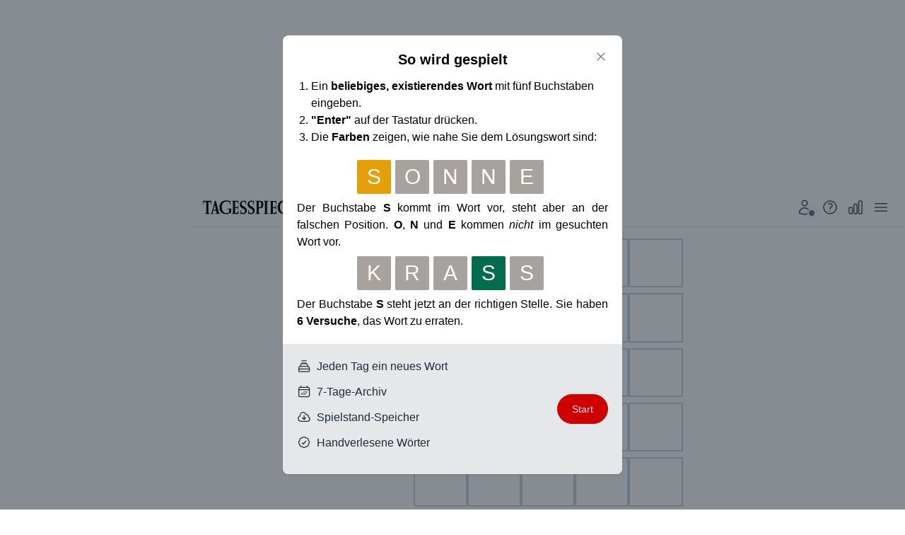

--- FILE ---
content_type: text/html; charset=UTF-8
request_url: https://begriffel.tagesspiegel.de/
body_size: 13580
content:
<!DOCTYPE html>
<html lang="de">
<head>
    <title>Tagesspiegel Begriffel — Wordle auf Deutsch spielen</title>
    <meta charset="utf-8">
<meta name="generator" content="oliwol.de oliwol Publisher Tool">
<meta name="viewport" content="width=device-width, initial-scale=1.0">
<meta name="robots" content="index, follow, max-snippet:-1, max-image-preview:large, max-video-preview:-1">
<meta name="description" content="Erraten Sie täglich mit maximal sechs Versuchen das handverlesene Wort des Tages auf Tagesspiegel Begriffel, dem Wordle mit deutschen Wörtern.">
<meta property="og:type" content="website">
<meta property="og:title" content="Tagesspiegel Begriffel — Wordle auf Deutsch spielen">
<meta property="og:description" content="Erraten Sie täglich mit maximal sechs Versuchen das handverlesene Wort des Tages auf Tagesspiegel Begriffel, dem Wordle mit deutschen Wörtern.">
<meta property="og:url" content="https://begriffel.tagesspiegel.de">
<meta property="og:site_name" content="Tagesspiegel Begriffel">
<meta name="format-detection" content="telephone=no">
<meta name="application-name" content="Tagesspiegel Begriffel">
<meta name="theme-color" media="(prefers-color-scheme: light)" content="white">
<meta name="theme-color" media="(prefers-color-scheme: dark)" content="rgb(17 24 39)">
<meta name="mobile-web-app-capable" content="yes">
<style>
    body {
        font-family: 'Custom', sans-serif;
    }
</style>
<link rel="canonical" href="https://begriffel.tagesspiegel.de/">
<link rel="dns-prefetch" href="https://begriffel.tagesspiegel.de">
<link rel="preconnect" href="https://begriffel.tagesspiegel.de">
<link rel="icon" href="https://begriffel.tagesspiegel.de/d/begriffel-tagesspiegel-de/favicon.ico" sizes="48x48">
<link rel="apple-touch-icon" href="https://begriffel.tagesspiegel.de/d/begriffel-tagesspiegel-de/apple-touch-icon-180x180.png">
<link rel="manifest" crossorigin="use-credentials" href="https://begriffel.tagesspiegel.de/d/begriffel-tagesspiegel-de/manifest.webmanifest">
<link rel="preload" as="style" href="https://begriffel.tagesspiegel.de/d/begriffel-tagesspiegel-de/assets/app-BHW-A3Ui.css" /><link rel="modulepreload" as="script" href="https://begriffel.tagesspiegel.de/d/begriffel-tagesspiegel-de/assets/app-BNEBOMp0.js" /><link rel="stylesheet" href="https://begriffel.tagesspiegel.de/d/begriffel-tagesspiegel-de/assets/app-BHW-A3Ui.css" /><script type="module" src="https://begriffel.tagesspiegel.de/d/begriffel-tagesspiegel-de/assets/app-BNEBOMp0.js"></script>
<script>
     window.addEventListener('load', () => window.setTimeout(() => {
        const makeLink = (asset) => {
            const link = document.createElement('link')

            Object.keys(asset).forEach((attribute) => {
                link.setAttribute(attribute, asset[attribute])
            })

            return link
        }

        const fragment = new DocumentFragment;
        JSON.parse('[{\u0022rel\u0022:\u0022prefetch\u0022,\u0022as\u0022:\u0022script\u0022,\u0022href\u0022:\u0022https:\\\/\\\/begriffel.tagesspiegel.de\\\/d\\\/begriffel-tagesspiegel-de\\\/assets\\\/Faq-CGxT5P1g.js\u0022,\u0022fetchpriority\u0022:\u0022low\u0022}]').forEach((asset) => fragment.append(makeLink(asset)))
        document.head.append(fragment)
     }))
</script><script src="https://mein.tagesspiegel.de/assets/js/piano.js"></script>
    
            <script>
            // Sourcepoint stub code
!function () { var e = function () { var e, t = "__tcfapiLocator", a = [], n = window; for (; n;) { try { if (n.frames[t]) { e = n; break } } catch (e) { } if (n === window.top) break; n = n.parent } e || (!function e() { var a = n.document, r = !!n.frames[t]; if (!r) if (a.body) { var i = a.createElement("iframe"); i.style.cssText = "display:none", i.name = t, a.body.appendChild(i) } else setTimeout(e, 5); return !r }(), n.__tcfapi = function () { for (var e, t = arguments.length, n = new Array(t), r = 0; r < t; r++)n[r] = arguments[r]; if (!n.length) return a; if ("setGdprApplies" === n[0]) n.length > 3 && 2 === parseInt(n[1], 10) && "boolean" == typeof n[3] && (e = n[3], "function" == typeof n[2] && n[2]("set", !0)); else if ("ping" === n[0]) { var i = { gdprApplies: e, cmpLoaded: !1, cmpStatus: "stub" }; "function" == typeof n[2] && n[2](i) } else a.push(n) }, n.addEventListener("message", (function (e) { var t = "string" == typeof e.data, a = {}; try { a = t ? JSON.parse(e.data) : e.data } catch (e) { } var n = a.__tcfapiCall; n && window.__tcfapi(n.command, n.version, (function (a, r) { var i = { __tcfapiReturn: { returnValue: a, success: r, callId: n.callId } }; t && (i = JSON.stringify(i)), e.source.postMessage(i, "*") }), n.parameter) }), !1)) }; "undefined" != typeof module ? module.exports = e : e() }();

// Sourcepoint configuration
window._sp_ = {
    config: {
        accountId: 1101,
        baseEndpoint: 'https://cmp-sp.tagesspiegel.de',
	  	isSPA: true,
	  	targetingParams: {
		  acps: 'false'
		},
    }
};
        </script>
            <script>
            window.dataLayer=window.dataLayer||[];(function(w,d,s,l,i){w[l]=w[l]||[];w[l].push({"gtm.start":new Date().getTime(),event:"gtm.js"});var f=d.getElementsByTagName(s)[0],j=d.createElement(s),dl=l!=="dataLayer"?"&l="+l:"";j.async=true;j.src="https://www.googletagmanager.com/gtm.js?id="+i+dl+"&gtm_auth=0LlleN9e8I9ZkRziL6BT4w&gtm_preview=env-3&gtm_cookies_win=x";f.parentNode.insertBefore(j,f)})(window,document,"script","dataLayer","GTM-KL9B87VG");
        </script>
            <script>
            var iabVendorMapping = [
  [164, '//widgets.outbrain.com/outbrain.js'],
];

function iabVendorConsentCallback(tcdata, success) {

  var cmpEventStatus = tcdata.eventStatus;

  if (success && cmpEventStatus === 'tcloaded' || cmpEventStatus === 'useractioncomplete') {
	var lazyLoadScripts = function (id, src, forceConsent) {
	  if (id && src && tcdata.vendor.consents[id]) {
		  createAndInjectScriptTag(src)
		}
	};

	var createAndInjectScriptTag = function (src) {
	  var scriptTag = document.createElement('script');
	  scriptTag.type = 'text/javascript';
	  scriptTag.async = 'true';
	  scriptTag.src = ('https:' === document.location.protocol ? 'https:' : 'http:') + src;

	  if (document.head) {
		document.head.appendChild(scriptTag)
	  }
	  else if (document.getElementsByTagName('head').length > 0) {
		document.getElementsByTagName('head')[0].appendChild(scriptTag);
	  }
	  else if (document.getElementsByTagName('body').length > 0) {
		document.getElementsByTagName('body')[0].appendChild(scriptTag);
	  }
	  else {
		var node = document.getElementsByTagName('script')[0];
		node.parentNode.insertBefore(scriptTag, node);
	  }
	};

	iabVendorMapping.forEach(function (item) { lazyLoadScripts(item[0], item[1], item[2]) })

  }
}

__tcfapi('addEventListener', 2, iabVendorConsentCallback);
        </script>
            <script>
            function isDesktop() {
  var width = (window.innerWidth > 0) ? window.innerWidth : screen.width;
  return width >= 1280;
}

function isMobileOrTablet() {
  return !isDesktop();
}

function isTablet() {
  return isMobileOrTablet() && window.outerWidth >= 480 && window.hasOwnProperty('orientation');
}

function isMobile() {
  return isMobileOrTablet() && !isTablet();
}

function getPlatform() {
  if (isDesktop()) {
	return 'desktop';
  }
  if (isTablet()) {
	return 'tablet';
  }
  return 'mobile';
}

function IQSLoader(url) {
  var script = document.createElement("script");
  script.type = "text/javascript";
  script.src = url;
  document.getElementsByTagName("head")[0].appendChild(script);
}

function AdobeLaunchLoader() {
  var script = document.createElement("script")
  script.type = "text/javascript";
  script.src = "https://assets.adobedtm.com/d42af5ff29bb/8c1268c6b1ba/launch-3d9833256746.min.js";
  document.getElementsByTagName("head")[0].appendChild(script);
}
        </script>
            <script>
            const urlParams = new URLSearchParams(window.location.search);
const env = urlParams.get('env');
var pageData = {
  "page": {
    "name": "Begriffel",
    "type": "game",
    "channel": "begriffel",
    "hierarchy": [],
    "category": "begriffel",
    "app": env === 'app' ? "true" : "false",
    "ivw": "tsBegriffel",
    "breakpoint": getPlatform()
  },
  "article": {}
};
        </script>
            <script>
            (function() {
  var cpBaseUrl = 'https://cp.tagesspiegel.de/';
  var cpController = cpBaseUrl + '/now.js';
  var cpPropertyId = 'a05edadd';

  !function(C,o,n,t,P,a,s){C['CPObject']=n;C[n]||(C[n]=function(){
	(C[n].q=C[n].q||[]).push(arguments)});C[n].l=+new Date;a=o.createElement(t);
						   s=o.getElementsByTagName(t)[0];a.src=P;s.parentNode.insertBefore(a,s)}
  (window,document,'cp','script',cpController);
  cp('create', cpPropertyId, {
	baseUrl: cpBaseUrl
  });
  cp('render');
})()
        </script>
            <script>
            (function () {
  // Make sure to include the authenticate fast path extension above to
  // allow this code to run without waiting for the now.js SDK to load.
  cp('authenticate', function(err, user) {
    if (err || (!user.isLoggedIn() && !user.hasValidSubscription())) {
	  // Init SP
      (function spExecMsg() {
        if (window._sp_ && window._sp_.executeMessaging) {
          if (!window._sp_.config.isSPA) {
            // console.warn('[SPCP] Sourcepoint not in SPA mode!');
          } else if (window._sp_.version) {
            // console.log('[SPCP] Sourcepoint already running');
          } else {
            // console.log('[SPCP] Starting Sourcepoint');
            window._sp_.executeMessaging();
          }
        } else {
          // console.log('[SPCP] Sourcepoint not loaded yet. Retrying.');
          setTimeout(spExecMsg, 10);
        }
      })();
	  
	  // Adobe Launch Init
	  AdobeLaunchLoader();
	  
	  // Init IQS
	  var iqd_mode = (function () {
		var dm = window.location.href.toLowerCase();
		return (dm.indexOf('iqdeployment=') > 1) ? dm.split('iqdeployment=')[1].split('&')[0] : 'live';
	  })();
	  IQSLoader("https://s3.eu-central-1.amazonaws.com/prod.iqdcontroller.iqdigital/cdn_tsp" + (cmsObject.platform === "desktop" ? "" : "_mob") + "/" + iqd_mode + "/iqadcontroller.js.gz");
    }
  });
})();
        </script>
            <script>
            (function () {
  window.AdController = {
	i: null, // page info
	q: [], // render queue
	f: false, // is finalized 
	s: false, // is staged
	n: false, // is initialized 
	r: null, // ready function 
	c: [], // command queue
	setPageInfo: function (i) {
	  window.AdController.i = i;
	},
	stage: function () {
	  window.AdController.s = true;
	},
	initialize: function () {
	  window.AdController.n = true;
	},
	render: function (n, c) {
	  window.AdController.q.push([n, c]);
	},
	finalize: function () {
	  window.AdController.f = true;
	},
	ready: function (callback) {
	  window.AdController.r = callback;
	},
	startLoadCycle: function () {
	  window.AdController.c.push(['startLoadCycle']);
	},
	reload: function (p, t) {
	  window.AdController.c.push(['reload', p, t]);
	},
	reinitialize: function (i) {
	  window.AdController.c.push(['reinitialize', i]);
	}
  };
})();
        </script>
            <script>
            var cmsObject = {};
cmsObject = {
  $handle: "begriffel",
  level2: "begriffel",
  level3: "",
  level4: "",
  keywords: "begriffel",
  tma: "",
  platform: getPlatform()
};
        </script>
            <script>
            if (!AdController._initialized) {
  AdController.setPageInfo(cmsObject);
  try {
	AdController.stage();
  } catch (e) {}
  AdController.initialize();
} else {
  (function checkDOMReadyState(c) {
	try {
	  if (AdController.getRenderController().isReady()) {
		AdController.reinitialize(cmsObject);
	  }
	} catch (e) {
	  if (c < 50) {
		c++;
		setTimeout(function () {
		  checkDOMReadyState(c);
		}, 100);
	  }
	}
  })(0);
}
        </script>
            <script>
            function getQueryParam(name) {
    const urlParams = new URLSearchParams(window.location.search);
    return urlParams.get(name);
}

function isAndroidUserAgent() {
    return /Android/i.test(navigator.userAgent);
}

function injectOutbrainWidget(config) {
    const {
        widgetIdDefault,
        widgetIdIos,
        widgetIdAndroid,
        dataSrc,
        placeholderId,
        widgetClass,
    } = config;

    if (!widgetIdDefault || !widgetIdIos || !widgetIdAndroid || !dataSrc || !placeholderId || !widgetClass) {
        console.error("Missing required configuration parameters.");
        return;
    }

    const env = getQueryParam('env');
    const widgetId = env === "app"
        ? (isAndroidUserAgent() ? widgetIdAndroid : widgetIdIos)
        : widgetIdDefault;

    const placeholder = document.getElementById(placeholderId);

    if (placeholder) {
        const outbrainDiv = document.createElement("div");
        outbrainDiv.className = `OUTBRAIN ${widgetClass}`;
        outbrainDiv.setAttribute("data-src", dataSrc);
        outbrainDiv.setAttribute("data-widget-id", widgetId);
        outbrainDiv.setAttribute("data-ob-template", "DE_tagesspiegel.de");

        placeholder.appendChild(outbrainDiv);
    } else {
        console.warn("Placeholder for Outbrain widget not found.");
    }
}
        </script>
            <script>
            // Piano integration

const div = document.createElement("div");
div.id = "piano-footerbar";
div.style.display = "block";
div.style.width = "100%";
div.style.height = "auto";
div.style.position = "fixed";
div.style.left = "0";
div.style.bottom = "0";
div.style.zIndex = "100";

window.addEventListener("PageView",(e) => {
	document.getElementById("app").appendChild(div);
});

window.piano.init();
        </script>
            <script>
            var style = document.createElement("style");
style.type = "text/css";
style.appendChild(document.createTextNode('#off-canvas nav li>.active:is(.dark *) { color: #FFFFFF !important }'));
document.getElementsByTagName('head')[0].appendChild(style);
        </script>
    
            <script src="https://cdn.privacy-mgmt.com/wrapperMessagingWithoutDetection.js"></script>
    
    <link rel="preconnect" href="https://cdn.privacy-mgmt.com">
    <link rel="preconnect" href="https://mein.tagesspiegel.de">
</head>
<body class="dark:bg-gray-900">
<div id="app"></div>
<script>
    window.Publisher = {"common":{"ad_slots":{"header":{"js":null,"css":"div#iqd_align_Ad {\r\n\theight: auto !important;\r\n}","html":"&lt;div class=&quot;iqdcontainer&quot; data-placement=&quot;pos_header&quot; data-device=&quot;desktop&quot;&gt;&lt;div class=&quot;iqdcontainer&quot; data-placement=&quot;pos_1&quot; data-device=&quot;desktop&quot;&gt;&lt;\/div&gt;&lt;\/div&gt;\n","slot":"header","users":"all","width":null,"minHeight":"265","maxBreakpoint":null,"minBreakpoint":"lg"},"footer":{"js":"AdController.finalize();\r\nvar IQDComplete;\r\nwindow.addEventListener('load', function(){\r\n\tIQDComplete = {\r\n\t\tinit: function() {\r\n\t\t\treturn true;\r\n\t\t}\r\n\t};\r\n});","css":null,"html":"&lt;div&gt;\r\n  &lt;div class=&quot;iqdcontainer&quot; data-placement=&quot;pos_2&quot; data-device=&quot;desktop&quot;&gt;&lt;\/div&gt;\r\n&lt;\/div&gt;\n","slot":"footer","users":"all","width":null,"minHeight":null,"maxBreakpoint":null,"minBreakpoint":"md"},"left":{"js":"injectOutbrainWidget({\r\n    widgetIdDefault: \"AR_42\",\r\n    widgetIdIos: \"MB_22\",\r\n    widgetIdAndroid: \"MB_23\",\r\n    dataSrc: \"https:\/\/begriffel.tagesspiegel.de\/\",\r\n    placeholderId: \"outbrain-widget-placeholder-left\",\r\n    widgetClass: \"outbrain-widget-left\",\r\n});\r\n\r\nwindow.addEventListener(\"PageView\",(e) => {\r\n  if(e.detail && e.detail?.to?.name !== 'Stats' && e.detail?.from?.name !== 'Stats') {\r\n\tif(typeof IOMm !== 'undefined') {\r\n\t\tIOMm('pageview',{cp:'tsBegriffel'});\r\n\t}\r\n\tif(typeof OBR !== 'undefined') {\r\n\t\tOBR.extern.refreshWidget();\r\n\t}\r\n  }\r\n});","css":".outbrain-widget-left {\r\n  padding-top: 300px;\r\n}","html":"&lt;div id=&quot;outbrain-widget-placeholder-left&quot;&gt;&lt;\/div&gt;\n","slot":"left","users":"all","width":"270","minHeight":null,"maxBreakpoint":null,"minBreakpoint":"md"},"interstitial":{"js":"injectOutbrainWidget({\r\n    widgetIdDefault: \"AR_42\",\r\n    widgetIdIos: \"MB_22\",\r\n    widgetIdAndroid: \"MB_23\",\r\n    dataSrc: \"https:\/\/begriffel.tagesspiegel.de\/\",\r\n    placeholderId: \"outbrain-widget-placeholder-interstitial\",\r\n    widgetClass: \"outbrain-widget-interstitial\",\r\n});","css":".outbrain-widget-interstitial {\r\n  padding-left: 10px;\r\n  padding-right: 10px;\r\n}","html":"&lt;div id=&quot;outbrain-widget-placeholder-interstitial&quot;&gt;&lt;\/div&gt;\n","slot":"interstitial","users":"all","width":null,"minHeight":null,"maxBreakpoint":"md","minBreakpoint":null}},"revision":217,"with_authentication":true},"content":{"addressing_users":"formal","faq_intro":"Nachfolgend finden Sie eine Reihe von hilfreichen Tipps rund um das Spiel [**Begriffel**](https:\/\/begriffel.tagesspiegel.de\/). Zudem umfasst die Hilfe h\u00e4ufig gestellte Fragen zum Wort-R\u00e4tsel, die kurz und knapp beantwortet werden.","faqs":[{"question":"Wie funktioniert Begriffel?","slug":"wie-funktioniert-begriffel","answer":"Begriffel funktioniert ganz einfach: Es wird t\u00e4glich ein Wort mit f\u00fcnf Buchstaben gesucht.\r\n\r\nSie haben sechs Versuche die f\u00fcnf Buchstaben in der richtigen Reihenfolge einzugeben, um das gesuchte Wort zu finden.\r\n\r\nBeginnen Sie Ihren ersten Versuch mit einem [beliebigen Wort](https:\/\/begriffel.tagesspiegel.de\/hilfe\/bestes-startwort) aus f\u00fcnf Buchstaben.\r\n\r\nSobald Sie alle Buchstaben eingegeben haben, dr\u00fccken Sie die Enter-Taste. Die Farben zeigen, wie nah Sie der L\u00f6sung gekommen sind.\r\n\r\n<div class=\"mb-2 flex justify-center\"><div class=\"rounded-sm text-3xl w-12 py-1.5 text-center bg-yellow-400 text-white mr-1.5 contrast:bg-sky-500\">S<\/div><div class=\"rounded-sm text-3xl w-12 py-1.5 text-center bg-stone-400 text-white mr-1.5\">O<\/div><div class=\"rounded-sm text-3xl w-12 py-1.5 text-center bg-stone-400 text-white mr-1.5\">N<\/div><div class=\"rounded-sm text-3xl w-12 py-1.5 text-center bg-stone-400 text-white mr-1.5\">N<\/div><div class=\"rounded-sm text-3xl w-12 py-1.5 text-center bg-stone-400 text-white mr-1.5\">E<\/div><\/div>\r\n\r\nWenn ein Buchstabe im gesuchten Wort vorkommt, aber nicht an der richtigen Stelle platziert wurde, wird der Buchstabe <span class=\"contrast:hidden\">gelb<\/span><span class=\"hidden contrast:inline\">blau<\/span> eingef\u00e4rbt. In diesem Beispiel kommt der Buchstabe S im Wort vor, steht aber an der falschen Position. Die Buchstaben **O**, **N** und **E** kommen nicht im gesuchten Wort vor.\r\n\r\n<div class=\"mb-2 flex justify-center\"><div class=\"rounded-sm text-3xl w-12 py-1.5 text-center bg-stone-400 text-white mr-1.5\">K<\/div><div class=\"rounded-sm text-3xl w-12 py-1.5 text-center bg-stone-400 text-white mr-1.5\">R<\/div><div class=\"rounded-sm text-3xl w-12 py-1.5 text-center bg-stone-400 text-white mr-1.5\">A<\/div><div class=\"rounded-sm text-3xl w-12 py-1.5 text-center bg-green-700 text-white mr-1.5 contrast:bg-orange-500\">S<\/div><div class=\"rounded-sm text-3xl w-12 py-1.5 text-center bg-stone-400 text-white mr-1.5\">S<\/div><\/div>\r\n\r\nSobald ein Buchstabe im gesuchten Wort vorkommt und an der richtigen Stelle steht, wird der Buchstabe <span class=\"contrast:hidden\">gr\u00fcn<\/span><span class=\"hidden contrast:inline\">orange<\/span> hinterlegt.\r\n\r\nNun sind Sie der L\u00f6sung schon ein ganzes St\u00fcck n\u00e4her. Vielleicht klappt es schon im dritten Versuch, das Wort zu finden.\r\n\r\nIhre Erfolge sehen Sie, sobald Sie ein [Begriffel](https:\/\/begriffel.tagesspiegel.de\/) gel\u00f6st haben oder Ihnen die Versuche ausgegangen sind.","teaser":"Begriffel funktioniert ganz einfach: Es wird t\u00e4glich ein Wort mit f\u00fcnf Buchstaben gesucht. Sie haben maximal sechs Versuche das gesuchte Wort zu finden. Sie beginnen mit der Eingabe eines beliebigen, existierenden Wortes mit ebenfalls f\u00fcnf Buchstaben. Mit Hilfe von Farben wird Ihnen gezeigt, ob die eingegebenen Buchstaben richtig waren und an der richtigen Stelle stehen.","button_label":"Mehr zu den Farben","meta":{"title":"Wie funktioniert Begriffel?","description":null}},{"question":"Welches ist das beste Startwort f\u00fcr Begriffel?","slug":"bestes-startwort","answer":"Das beste erste Wort wird Ihnen hier nicht verraten, daf\u00fcr aber ein paar Tipps, die Ihnen bei der Suche nach dem idealen Startwort helfen werden.\r\n\r\nErinneren Sie sich noch an die 90er-Show Gl\u00fccksrad und das ber\u00fchmte ERNSTL? Die Kandidaten durften einen Vokal und f\u00fcnf Konsonanten w\u00e4hlen. ERNSTL setzte sich hierbei durch, da die Buchstaben statistisch gesehen am h\u00e4ufigsten vorkamen.\r\n\r\nERNSTL wird Ihnen f\u00fcr Begriffel zwar nicht weiterhelfen, dennoch k\u00f6nnen Sie sich von der Idee einiges abschauen:\r\n\r\n<ul class=\"relative border-l border-gray-200 ml-2.5 mb-5\"><li class=\"mb-10 ml-8\"><span class=\"flex absolute -left-4 justify-center items-center w-8 h-8 cell-fail rounded-full ring-8 ring-white dark:ring-gray-900\"><svg xmlns=\"http:\/\/www.w3.org\/2000\/svg\" class=\"w-4 h-4\" viewBox=\"0 0 20 20\" fill=\"currentColor\"><path d=\"M10.394 2.08a1 1 0 00-.788 0l-7 3a1 1 0 000 1.84L5.25 8.051a.999.999 0 01.356-.257l4-1.714a1 1 0 11.788 1.838L7.667 9.088l1.94.831a1 1 0 00.787 0l7-3a1 1 0 000-1.838l-7-3zM3.31 9.397L5 10.12v4.102a8.969 8.969 0 00-1.05-.174 1 1 0 01-.89-.89 11.115 11.115 0 01.25-3.762zM9.3 16.573A9.026 9.026 0 007 14.935v-3.957l1.818.78a3 3 0 002.364 0l5.508-2.361a11.026 11.026 0 01.25 3.762 1 1 0 01-.89.89 8.968 8.968 0 00-5.35 2.524 1 1 0 01-1.4 0zM6 18a1 1 0 001-1v-2.065a8.935 8.935 0 00-2-.712V17a1 1 0 001 1z\"><\/path><\/svg><\/span><h3 class=\"flex items-center mb-1 text-lg font-semibold dark:text-white\">Nutzen Sie Vokale<\/h3><p class=\"text-justify dark:text-gray-400\"><strong>A<\/strong>, <strong>E<\/strong>, <strong>I<\/strong>, <strong>O<\/strong>, <strong>U<\/strong>; In der deutschen Sprache gibt es so gut wie kein Wort, das ohne Vokale auskommt. Erst recht keines, das aus f\u00fcnf Buchstaben besteht. Verwenden Sie daher so viele Vokale wie m\u00f6glich in Ihrem Anfangswort, um der L\u00f6sung ein St\u00fcck n\u00e4her zu kommen. Und wie wir es von <i>ERNSTL<\/i> gelernt haben, nutzen Sie am ehesten das <strong>E<\/strong>. Denn das <strong>E<\/strong> ist nicht nur der am h\u00e4ufigsten vorkommende Vokal, sondern auch der am meisten verwendete Buchstabe in der deutschen Sprache.<\/p><\/li><li class=\"mb-10 ml-8\"><span class=\"flex absolute -left-4 justify-center items-center w-8 h-8 cell-near rounded-full ring-8 ring-white dark:ring-gray-900\"><svg xmlns=\"http:\/\/www.w3.org\/2000\/svg\" class=\"w-4 h-4\" viewBox=\"0 0 20 20\" fill=\"currentColor\"><path d=\"M2 10a8 8 0 018-8v8h8a8 8 0 11-16 0z\"><\/path><path d=\"M12 2.252A8.014 8.014 0 0117.748 8H12V2.252z\"><\/path><\/svg><\/span><h3 class=\"mb-1 text-lg font-semibold dark:text-white\">Nutzen Sie h\u00e4ufig vorkommende Konsonanten<\/h3><p class=\"text-justify dark:text-gray-400\">Eines Vorweg: In der Wortdatenbank sind auch W\u00f6rter mit <strong>X<\/strong>, <strong>Y<\/strong> und <strong>Z<\/strong> enthalten - so viel sei Ihnen verraten. Doch die Menge dieser W\u00f6rter h\u00e4lt sich stark in Grenzen. Daher empfehlen wir Ihnen sich auch hier am <i>(E)RNSTL<\/i> zu orientieren. W\u00e4hlen Sie am ehesten Konsonanten, die h\u00e4ufig in der deutschen Sprache zum Einsatz kommen.<\/p><\/li><li class=\"mb-10 ml-8\"><span class=\"flex absolute -left-4 justify-center items-center w-8 h-8 cell-success rounded-full ring-8 ring-white dark:ring-gray-900\"><svg xmlns=\"http:\/\/www.w3.org\/2000\/svg\" class=\"w-4 h-4\" viewBox=\"0 0 20 20\" fill=\"currentColor\"><path fill-rule=\"evenodd\" d=\"M4 2a2 2 0 00-2 2v11a3 3 0 106 0V4a2 2 0 00-2-2H4zm1 14a1 1 0 100-2 1 1 0 000 2zm5-1.757l4.9-4.9a2 2 0 000-2.828L13.485 5.1a2 2 0 00-2.828 0L10 5.757v8.486zM16 18H9.071l6-6H16a2 2 0 012 2v2a2 2 0 01-2 2z\" clip-rule=\"evenodd\"><\/path><\/svg><\/span><h3 class=\"mb-1 text-lg font-semibold dark:text-white\">Nutzen Sie keine doppelten Buchstaben<\/h3><p class=\"text-justify dark:text-gray-400\">Der wohl wichtigste Tipp zum Schluss: Verwenden Sie Buchstaben nur ein Mal. <strong>\"HALLO\"<\/strong> klingt nett und es finden sich gleich zwei Vokale im Wort, dennoch sch\u00f6pfen Sie das Potential der f\u00fcnf Buchstaben nicht zu 100% aus. Die Chance, direkt beim ersten Versuch das gesuchte Wort zu treffen, liegt bei rund 1:30.000. Tasten Sie sich daher lieber an das Wort heran. Dies gelingt am ehesten, wenn Sie die vorherigen Tipps nutzen und au\u00dferdem jeden Buchstaben nur ein Mal im Wort verwenden.<\/p><\/li><\/ul>","teaser":"Um das beste Startwort f\u00fcr Begriffel zu finden, sollten folgende Tipps beachtet werden: Nutzen Sie Vokale, nutzen Sie h\u00e4ufig vorkommende Konsonanten und nutzen Sie keine doppelten Buchstaben.","button_label":"Mehr Tipps zum besten Startwort","meta":{"title":"Das beste Startwort f\u00fcr Wordle finden","description":"Um das beste Startwort f\u00fcr Wordle zu finden, gibt es drei Tipps die alle kombiniert genutzt werden sollten."}},{"question":"Kann ich Begriffel auch unbegrenzt spielen?","slug":"begriffel-unbegrenzt-spielen","answer":"Wenn Sie Begriffel unbegrenzt spielen k\u00f6nnten, h\u00e4tten Sie es wohl relativ schnell durchgespielt. Das liegt zum einen daran, dass die Anzahl an W\u00f6rtern mit f\u00fcnf Buchstaben begrenzt ist. Zum anderen daran, dass die gesuchten W\u00f6rter des Tages f\u00fcr den gr\u00f6\u00dftm\u00f6glichen R\u00e4tselspa\u00df **handverlesen** sind.\r\n\r\nDoch neben der Endlichkeit an sorgf\u00e4ltig ausgew\u00e4hlten W\u00f6rtern, ist es auch der Flair eines t\u00e4glichen Kreuzwortr\u00e4tsels in unserer Zeitung, der Spieler in den Bann zieht. Bilden Sie eine Art Community und tauschen Sie sich in unserer Community und anderen sozialen Netzwerken \u00fcber das [t\u00e4gliche Begriffel](https:\/\/begriffel.tagesspiegel.de\/) aus, um Ihre Anzahl an Versuchen bis zur L\u00f6sung und Siegesstrecke zu vergleichen.","teaser":"Wenn Sie Begriffel unbegrenzt spielen k\u00f6nnten, h\u00e4tten Sie es wohl relativ schnell durchgespielt. Das liegt zum einen daran, dass die Anzahl an W\u00f6rtern mit f\u00fcnf Buchstaben begrenzt ist. Zum anderen daran, dass die gesuchten W\u00f6rter des Tages f\u00fcr den gr\u00f6\u00dftm\u00f6glichen R\u00e4tselspa\u00df **handverlesen** sind.","button_label":"Warum nicht unbegrenzt spielen?","meta":{"title":"Wordle unbegrenzt spielen","description":"Wenn Sie Wordle unbegrenzt spielen k\u00f6nnten, h\u00e4tten Sie es wohl relativ schnell durchgespielt."}},{"question":"Wie l\u00f6st man ein Begriffel?","slug":"begriffel-tipps-und-strategien","answer":"Ziel des Spiels ist es, in so wenigen Versuchen wie m\u00f6glich das Wort des Tages zu l\u00f6sen. Hierzu stehen Ihnen sechs Versuche zu je f\u00fcnf Buchstaben zur Verf\u00fcgung. Bei insgesamt 30 Feldern und nur 26 Buchstaben im Alphabet sollte dies eine machbare Aufgabe sein. Um jedoch ein Wort im dritten oder gar zweiten Anlauf zu l\u00f6sen, ist strategisches Vorgehen n\u00f6tig.\r\n\r\n<h2 class=\"mb-3 font-semibold dark:text-white\"><span class=\"cell-fail font-normal text-white text-sm mr-1 px-2.5 py-0.5 rounded inline-block\">Strategie 1<\/span> Arbeiten Sie mit den Farben<\/h2>\r\n\r\nNutzen Sie alle Hinweise, die Ihnen die Farben geben. Die Farben verraten Ihnen, ob die eingegebenen Buchstaben im gesuchten Wort vorkommen (<span class=\"contrast:hidden\">gelb<\/span><span class=\"hidden contrast:inline\">blau<\/span>) und an der richtigen Stelle stehen (<span class=\"contrast:hidden\">gr\u00fcnen<\/span><span class=\"hidden contrast:inline\">orangen<\/span>). Sie zeigen Ihnen somit aber auch, welche Buchstaben \u00fcberhaupt nicht im Wort vorkommen (grau) und welche zwar im Wort vorhanden sind, sich aber an der falschen Position befinden (<span class=\"contrast:hidden\">gelb<\/span><span class=\"hidden contrast:inline\">blau<\/span>).\r\n\r\nIdealerweise verwenden Sie daher bei Ihrem n\u00e4chsten Versuch keine grauen Buchstaben - also keine Buchstaben, die Sie bereits mit einem Ihrer vorherigen Versuche ausgeschlossen haben. Achten Sie auch darauf die <span class=\"contrast:hidden\">gelben<\/span><span class=\"hidden contrast:inline\">blauen<\/span> Buchstaben an einer anderen Stelle zu verwenden und nicht an der Position, an der Sie sie bereits in einem vorherigen Versuch eingetragen hatten. Oft hilft es auch die schon korrekt erratenen Buchstaben (<span class=\"contrast:hidden\">gr\u00fcn<\/span><span class=\"hidden contrast:inline\">orange<\/span>) in der n\u00e4chsten Zeile vorzutragen. Mit etwas Knobeln kommen Sie so garantiert auf die richtige L\u00f6sung.\r\n\r\n<h3 class=\"mb-3 font-semibold dark:text-white\"><span class=\"cell-near font-normal text-white text-sm mr-1 px-2.5 py-0.5 rounded inline-block\">Strategie 2<\/span> Finden Sie neue Buchstaben<\/h3>\r\n\r\nSie verwenden die oben beschriebene Strategie, aber IHnen will einfach kein passendes Wort zu den bereits erratenen Buchstaben einfallen? Dann machen Sie ruhig eine Ausnahme und weichen Sie bewusst von der urspr\u00fcnglichen Verfahrensweise ab, auch wenn Sie wissen, dass Sie mit diesem Versuch das Wort so nicht korrekt erraten werden. Das l\u00f6st den entstandenen Gedankenknoten und f\u00fchrt im besten Fall zu weiteren Buchstaben, die im gesuchten Wort enthalten sind.\r\n\r\nNutzen Sie also einen grauen Buchstaben aus den vorherigen Versuchen erneut oder verwenden Sie einen <span class=\"contrast:hidden\">gelben<\/span><span class=\"hidden contrast:inline\">blauen<\/span> Buchstaben ein weiteres Mal an der Position, die bereits als falsch gekennzeichnet wurde, wenn es Ihnen dadurch leichter f\u00e4llt ein anderes Wort einzugeben. Ihr Ziel sollte es sein, neue Buchstaben zu finden, die Sie einen Schritt n\u00e4her an das gesuchte Wort bringen. Denn mit jedem neuen Buchstaben erh\u00f6ht sich die Chance schon im n\u00e4chsten Versuch die richtige L\u00f6sung zu finden.\r\n\r\n<h3 class=\"mb-3 font-semibold dark:text-white\"><span class=\"cell-success font-normal text-white text-sm mr-1 px-2.5 py-0.5 rounded inline-block\">Strategie 3<\/span> Arbeiten Sie das Alphabet ab<\/h3>\r\n\r\nZuletzt m\u00f6chten wir Ihnen noch eine v\u00f6llig andere Herangehensweise vorstellen. Wie bereits unter [\"Das beste Startwort f\u00fcr Begriffel\"](https:\/\/begriffel.tagesspiegel.de\/hilfe\/bestes-startwort) erkl\u00e4rt, verwenden Sie pro Versuchsreihe idealerweise keinen Buchstaben mehrfach. Wenn Sie dies gleich zu Beginn beachten, haben Sie im ersten Versuch nahezu 20% des Alphabets genutzt.\r\n\r\nBeachten Sie diese Regel auch bei Ihrem zweiten Versuch. Verwenden Sie hierbei gleichzeitig ein Wort, das keinen Buchstaben aus dem ersten Versuch enth\u00e4lt, haben Sie sogar fast 40% der Buchstaben des Alphabets benutzt. Im besten Fall variieren Sie die Vokale und nutzen h\u00e4ufig vorkommende Konsonanten. Wiederholen Sie diesen Schritt (hierbei kann sich dann ein Buchstabe auch ruhig einmal doppeln) bis Sie eine Idee f\u00fcr die richtige L\u00f6sung haben.","teaser":"Ziel des Spiels ist es, in so wenigen Versuchen wie m\u00f6glich das Wort des Tages zu l\u00f6sen. Um ein Wort im dritten oder gar zweiten Anlauf zu l\u00f6sen, ist strategisches Vorgehen n\u00f6tig. Hierf\u00fcr gibt es drei bew\u00e4hrte Strategien: **Halten Sie sich an die Farben**, finden Sie **neue Buchstaben** und nutzen Sie **keine Buchstaben aus dem vorherigen Versuch**.","button_label":"Mehr zu den L\u00f6sungsstrategien","meta":{"title":"Wordle: Tipps und Strategien zum L\u00f6sen des Wort-R\u00e4tsels","description":"Ziel des Spiels ist es, in so wenigen Versuchen wie m\u00f6glich das Wort des Tages zu l\u00f6sen. Um ein Wordle im dritten oder gar zweiten Anlauf zu l\u00f6sen, ist strategisches Vorgehen n\u00f6tig."}},{"question":"Meine Statistik ist weg, was kann ich tun?","slug":"meine-statistik-ist-weg-was-kann-ich-tun","answer":"Begriffel und Wortagon speichern Ihren Fortschritt auf dem Ger\u00e4t oder Browser, mit dem Sie spielen. Pr\u00fcfen Sie daher, ob Sie sich auf dem richtigen Ger\u00e4t bzw. Browser befinden. Sollte Ihre Statistik dennoch nicht korrekt sein, kann es sein, dass Sie Ihren **Browserverlauf oder Ihre Browserdaten gel\u00f6scht** haben.","teaser":null,"button_label":null,"meta":{"title":null,"description":null}},{"question":"Wie kann ich meine Statistik zur\u00fccksetzen?","slug":"wie-kann-ich-meine-statistik-zurucksetzen","answer":"Um Ihre gesamten Spielst\u00e4nde zur\u00fcckzusetzen, m\u00fcssen Sie alle Cookies f\u00fcr die Domain begriffel.tagesspiegel.de bzw. die Domain wortagon.tagesspiegel.de l\u00f6schen.","teaser":null,"button_label":null,"meta":{"title":null,"description":null}},{"question":"Wie funktioniert der schwierige Modus?","slug":"schwieriger-modus","answer":"Wenn Ihnen das Erraten von W\u00f6rtern zu einfach geworden ist, k\u00f6nnen Sie den Schwierigkeitsgrad erh\u00f6hen, indem Sie im Men\u00fc \"Schwieriger Modus\" aktivieren. Im schwierigen Modus m\u00fcssen Sie Buchstaben wiederverwenden, die im vorherigen Versuch bereits anhand der Farben (gelb oder gr\u00fcn) verraten haben, dass sie im gesuchten Wort vorkommen.\r\n\r\n<div class=\"mb-2 flex justify-center\"><div class=\"rounded-sm text-3xl w-12 py-1.5 text-center bg-yellow-400 text-white mr-1.5 contrast:bg-sky-500\">S<\/div><div class=\"rounded-sm text-3xl w-12 py-1.5 text-center bg-stone-400 text-white mr-1.5\">U<\/div><div class=\"rounded-sm text-3xl w-12 py-1.5 text-center bg-stone-400 text-white mr-1.5\">P<\/div><div class=\"rounded-sm text-3xl w-12 py-1.5 text-center bg-green-700 text-white mr-1.5 contrast:bg-orange-500\">E<\/div><div class=\"rounded-sm text-3xl w-12 py-1.5 text-center bg-stone-400 text-white mr-1.5\">R<\/div><\/div>\r\n\r\nIst ein Buchstabe gelb markiert, muss der Buchstabe in Ihrem n\u00e4chsten Versuch genutzt werden, kann aber an einer beliebigen Stelle stehen - wie in diesem Beispiel der Buchstabe **S**.\r\n\r\nIst ein Buchstabe gr\u00fcn markiert, muss dieser im n\u00e4chsten Versuch genau an der selben Stelle verwendet werden - im Beispiel w\u00e4re dies das **E**.","teaser":"Im schwierigen Modus m\u00fcssen Sie Buchstaben wiederverwenden, die im vorherigen Versuch bereits anhand der Farben (gelb oder gr\u00fcn) verraten haben, dass sie im gesuchten Wort vorkommen.","button_label":"Mehr zum schwierigen Modus","meta":{"title":"Wie funktioniert Wordle im schwierigen Modus?","description":"Im schwierigen Modus m\u00fcssen Buchstaben wiederverwendet werden, die im vorherigen Versuch bereits anhand der Farben (gelb oder gr\u00fcn) verraten haben, dass sie im gesuchten Wort vorkommen."}},{"question":"Kommen auch Umlaute in den W\u00f6rtern vor?","slug":"kommen-auch-umlaute-in-den-wortern-vor","answer":"Auf begriffel.tagesspiegel.de werden W\u00f6rter mit Umlauten (\u00e4\u00f6\u00fc) und \u00df nicht verwendet.","teaser":null,"button_label":null,"meta":{"title":null,"description":null}},{"question":"Warum existiert ein Wort nicht in der Wortliste?","slug":"warum-existiert-ein-wort-nicht-in-der-wortliste","answer":"Wenn Sie diese Meldung erhalten, dann bedeutet dies nicht, dass das Wort nicht existiert. In der Wortliste sind **ausschlie\u00dflich W\u00f6rter aus dem Duden** enthalten. Ausgeschlossen sind regionale, umgangssprachliche und vulg\u00e4re W\u00f6rter.","teaser":null,"button_label":null,"meta":{"title":null,"description":null}}],"imprint":null,"imprint_url":"https:\/\/www.tagesspiegel.de\/impressum-tagesspiegel-online-471039.html","meta":{"Help":{"index":true,"title":"H\u00e4ufig gestellt Fragen zum beliebten Wort-R\u00e4tsel Begriffel","follow":true,"description":"Im Hilfebereich finden Sie n\u00fctzliche Tipps zum Wort-R\u00e4tsel Begriffel und Antworten auf h\u00e4ufig gestellte Fragen."},"Home":{"index":true,"title":"Tagesspiegel Begriffel \u2014 Wordle auf Deutsch spielen","follow":true,"description":"Erraten Sie t\u00e4glich mit maximal sechs Versuchen das handverlesene Wort des Tages auf Tagesspiegel Begriffel, dem Wordle mit deutschen W\u00f6rtern."},"Sync":{"index":false,"title":"Synchronisation der Spielst\u00e4nde","follow":true,"description":null},"Account":{"index":false,"title":"Profil","follow":true,"description":null},"Archive":{"index":false,"title":"Archiv","follow":true,"description":null},"Offline":{"index":false,"title":"Offline","follow":true,"description":null}},"privacy":null,"privacy_url":"https:\/\/www.tagesspiegel.de\/verlag-der-tagesspiegel-datenschutzerklarung-383383.html","registration_advantages":null},"debug":false,"env":"production","identifier":"wrdl","layout":{"font":null,"icon":"icon.png","logo":"<svg version=\"1.1\" id=\"Ebene_1\" xmlns=\"http:\/\/www.w3.org\/2000\/svg\" xmlns:xlink=\"http:\/\/www.w3.org\/1999\/xlink\" x=\"0px\" y=\"0px\" viewBox=\"25 0 623.62 113.39\" style=\"enable-background:new 0 0 623.62 113.39;\" xml:space=\"preserve\" class=\"w-40 h-9 dark:text-white fill-current\">\n<g>\n\t<path d=\"M39.98,90.27l6.95-1.63V27.08H34.12l-2.82,13.9h-1.85V21.1h45.82v19.87h-1.85l-2.71-13.9H58.66v61.57l6.95,1.63v2.06H39.98\n\t\tV90.27z\"><\/path>\n\t<path d=\"M71.85,90.27l4.78-1.63l17.7-67.54h6.08l17.26,67.54l4.78,1.63v2.06h-5.21h-10.86h-8.14v-2.06l6.62-1.63l-3.37-13.57H85.64\n\t\tl-3.58,13.57l6.62,1.63v2.06H71.85V90.27z M100.3,69.97l-6.19-28.56l-7.38,28.56H100.3z\"><\/path>\n\t<path d=\"M184.37,84.99c-8.9,5.97-18.68,9.01-29.21,9.01c-10.75,0-20.2-4.89-26.28-11.18c-4.89-5-8.69-14.22-8.69-25.08\n\t\tc0-22.69,11.29-39.2,38-39.2c5.97,0,13.25,1.41,18.89,4.45l1.74-4.56h2.06v23.45h-2.17l-2.93-13.79\n\t\tc-4.67-2.28-10.32-3.47-17.59-3.47c-8.47,0-16.29,4.56-19.87,10.1c-4.13,6.19-5.32,11.29-5.32,21.5c0,18.13,8.9,32.03,24.97,32.03\n\t\tc5.86,0,10.86-1.74,14.66-3.69V67.18l-11.07-1.63v-2.06h22.8V84.99z\"><\/path>\n\t<path d=\"M187.54,90.27l6.95-1.63V24.8l-6.95-1.63V21.1h37.68v17.05h-2.06l-2.61-11.62h-14.66v28.88h13.36l2.28-9.34h1.74v23.56\n\t\th-1.74l-2.28-9.34h-13.36v26.6h14.77l2.61-11.62h2.06v17.05h-37.79V90.27z\"><\/path>\n\t<path d=\"M270.96,73.9c0,11.94-7.28,19.76-19.11,19.87c-5.21,0-8.47-1.3-11.62-3.58l-1.41,4.78h-2.71V71.51h2.17l2.82,13.03\n\t\tc2.17,1.95,5.43,3.69,9.34,3.69c5.97,0,10.86-3.91,10.86-10.53c0-6.73-3.15-9.01-10.86-13.36c-6.95-4.02-7.71-4.23-11.62-7.93\n\t\tc-4.02-3.47-6.51-7.71-6.51-14.66c0-12.27,7.28-21.83,19.98-21.83c4.02,0,7.71,0.98,10.97,2.82l1.63-4.23h1.95v23.45h-2.06\n\t\tl-3.26-14.44c-3.04-1.63-5.21-2.39-9.01-2.39c-7.17,0.11-10.53,5.65-10.53,12.49c0,6.3,3.37,8.69,6.41,10.86\n\t\tc6.3,4.23,13.57,7.28,18.13,12.16C269.65,64.23,270.96,67.71,270.96,73.9z\"><\/path>\n\t<path d=\"M314.13,73.9c0,11.94-7.27,19.76-19.11,19.87c-5.21,0-8.47-1.3-11.62-3.58L282,94.96h-2.72V71.51h2.17l2.82,13.03\n\t\tc2.17,1.95,5.43,3.69,9.34,3.69c5.97,0,10.86-3.91,10.86-10.53c0-6.73-3.15-9.01-10.86-13.36c-6.95-4.02-7.71-4.23-11.62-7.93\n\t\tc-4.02-3.47-6.52-7.71-6.52-14.66c0-12.27,7.27-21.83,19.98-21.83c4.02,0,7.71,0.98,10.97,2.82l1.63-4.23h1.95v23.45h-2.06\n\t\tl-3.26-14.44c-3.04-1.63-5.21-2.39-9.01-2.39c-7.17,0.11-10.53,5.65-10.53,12.49c0,6.3,3.37,8.69,6.41,10.86\n\t\tc6.3,4.23,13.57,7.28,18.13,12.16C312.83,64.23,314.13,67.71,314.13,73.9z\"><\/path>\n\t<path d=\"M318.42,90.27l6.95-1.63V24.8l-6.95-1.63V21.1h24.32c9.66,0,15.74,1.52,17.92,9.23c0.76,2.71,1.09,6.41,1.09,10.86\n\t\tc0,9.12-2.39,16.18-9.12,18.78c-3.37,1.41-8.69,1.63-14.66,1.63h-0.76v27.04l6.95,1.63v2.06h-25.73V90.27z M339.6,56.39\n\t\tc4.67,0,5.76-0.54,7.38-1.52c2.61-1.63,3.8-7.71,3.8-13.68c0-7.06-0.54-9.34-2.5-12.16c-1.3-1.95-3.26-2.39-9.23-2.39h-1.85v29.75\n\t\tH339.6z\"><\/path>\n\t<path d=\"M364.31,23.17V21.1h25.63v2.06l-6.95,1.63v63.85l6.95,1.63v2.06h-25.63v-2.06l6.95-1.63V24.8L364.31,23.17z\"><\/path>\n\t<path d=\"M396.4,90.31l6.95-1.63V24.83l-6.95-1.63v-2.06h37.68v17.05h-2.06l-2.61-11.62h-14.66v28.88h13.36l2.28-9.34h1.74v23.56\n\t\th-1.74l-2.28-9.34h-13.36v26.6h14.77l2.61-11.62h2.06v17.05H396.4V90.31z\"><\/path>\n\t<path d=\"M505,84.99c-8.9,5.97-18.68,9.01-29.21,9.01c-10.75,0-20.2-4.89-26.28-11.18c-4.89-5-8.69-14.22-8.69-25.08\n\t\tc0-22.69,11.29-39.2,38-39.2c5.97,0,13.25,1.41,18.89,4.45l1.74-4.56h2.06v23.45h-2.17l-2.93-13.79\n\t\tc-4.67-2.28-10.32-3.47-17.59-3.47c-8.47,0-16.29,4.56-19.87,10.1c-4.13,6.19-5.32,11.29-5.32,21.5c0,18.13,8.9,32.03,24.97,32.03\n\t\tc5.86,0,10.86-1.74,14.66-3.69V67.18l-11.08-1.63v-2.06H505V84.99z\"><\/path>\n\t<path d=\"M508.19,90.31l6.95-1.63V24.83l-6.95-1.63v-2.06h37.68v17.05h-2.06l-2.61-11.62h-14.66v28.88h13.36l2.28-9.34h1.74v23.56\n\t\th-1.74l-2.28-9.34h-13.36v26.6h14.77l2.61-11.62h2.06v17.05h-37.79V90.31z\"><\/path>\n\t<path d=\"M553.56,90.31l6.95-1.63V24.83l-6.95-1.63v-2.06h26.06v2.06l-6.95,1.63v61.89h16.83l2.6-11.62h2.06v17.26h-40.61V90.31z\"><\/path>\n<\/g>\n<\/svg>"},"name":"Tagesspiegel Begriffel","paywall":{"cta":null,"enabled":false,"icon":null,"redirect_key":null,"text":null,"url":null},"publications":[{"href":"https:\/\/sudoku.tagesspiegel.de","icon":"https:\/\/sudoku.tagesspiegel.de\/d\/sudoku-tagesspiegel-de\/pwa-64x64.png","name":"Tagesspiegel Sudoku","shared":false,"slug":"sudoku-tagesspiegel-de"},{"href":"https:\/\/wortagon.tagesspiegel.de","icon":"https:\/\/wortagon.tagesspiegel.de\/d\/wortagon-tagesspiegel-de\/pwa-64x64.png","name":"Tagesspiegel Wortagon","shared":false,"slug":"wortagon-tagesspiegel-de"}],"setup":{"game":{"words":1,"achievements":{"0":"Beginner:in","3":"Hoffnungsschimmer","10":"Straight Flush","20":"Unter Beobachtung","40":"Duden durchgelesen","70":"W\u00f6rterbuch","100":"Durchgespielt"},"max_archive_days":7},"colors":{"color_correct_letter":"#046C4E","color_existing_letter":"#E3A008","color_non_existent_letter":"#A8A29E"},"features":{"archive":true,"dark_mode":true,"community_stats":null}},"sso":{"account_url":"https:\/\/mein.tagesspiegel.de","auth_email_key":"data.user.email","auth_id_key":"sub","auth_method":"jwt","auth_scheme":null,"auth_status_key_val":null,"auth_token_key":"__utp","auth_url":"https:\/\/publisher.oliwol.de\/api\/app\/auth\/jwt","auth_username_key":"data.user.username","custom":true,"iframe":true,"iframe_actions":{"resize":[{"key":"height","val":"","message":null,"message_duration":7000}],"reload":[{"key":"action","val":"loggedIn","message":"Erfolgreich eingeloggt.","message_duration":3000}],"close":[{"key":"action","val":"onUserRegisteredEvent","message":"Ihr Konto wurde erstellt. In K\u00fcrze erhalten Sie eine E-Mail, mit der Sie Ihr Konto aktivieren und sich ein Passwort vergeben k\u00f6nnen.","message_duration":0}]},"iframe_height":520,"iframe_width":425,"login_url":"https:\/\/mein.tagesspiegel.de\/modal\/login?service=oliwol","logout_method":"post","logout_url":"https:\/\/mein.tagesspiegel.de\/ajax\/logout","redirect_key":"source"}};
</script><script>(function(){function c(){var b=a.contentDocument||a.contentWindow.document;if(b){var d=b.createElement('script');d.innerHTML="window.__CF$cv$params={r:'9c15eba02649dfff',t:'MTc2ODk4OTE2My4wMDAwMDA='};var a=document.createElement('script');a.nonce='';a.src='/cdn-cgi/challenge-platform/scripts/jsd/main.js';document.getElementsByTagName('head')[0].appendChild(a);";b.getElementsByTagName('head')[0].appendChild(d)}}if(document.body){var a=document.createElement('iframe');a.height=1;a.width=1;a.style.position='absolute';a.style.top=0;a.style.left=0;a.style.border='none';a.style.visibility='hidden';document.body.appendChild(a);if('loading'!==document.readyState)c();else if(window.addEventListener)document.addEventListener('DOMContentLoaded',c);else{var e=document.onreadystatechange||function(){};document.onreadystatechange=function(b){e(b);'loading'!==document.readyState&&(document.onreadystatechange=e,c())}}}})();</script></body>
</html>

--- FILE ---
content_type: text/css; charset=utf-8
request_url: https://begriffel.tagesspiegel.de/d/begriffel-tagesspiegel-de/assets/app-BHW-A3Ui.css
body_size: 11878
content:
*,:before,:after{--tw-border-spacing-x: 0;--tw-border-spacing-y: 0;--tw-translate-x: 0;--tw-translate-y: 0;--tw-rotate: 0;--tw-skew-x: 0;--tw-skew-y: 0;--tw-scale-x: 1;--tw-scale-y: 1;--tw-pan-x: ;--tw-pan-y: ;--tw-pinch-zoom: ;--tw-scroll-snap-strictness: proximity;--tw-gradient-from-position: ;--tw-gradient-via-position: ;--tw-gradient-to-position: ;--tw-ordinal: ;--tw-slashed-zero: ;--tw-numeric-figure: ;--tw-numeric-spacing: ;--tw-numeric-fraction: ;--tw-ring-inset: ;--tw-ring-offset-width: 0px;--tw-ring-offset-color: #fff;--tw-ring-color: rgb(63 131 248 / .5);--tw-ring-offset-shadow: 0 0 #0000;--tw-ring-shadow: 0 0 #0000;--tw-shadow: 0 0 #0000;--tw-shadow-colored: 0 0 #0000;--tw-blur: ;--tw-brightness: ;--tw-contrast: ;--tw-grayscale: ;--tw-hue-rotate: ;--tw-invert: ;--tw-saturate: ;--tw-sepia: ;--tw-drop-shadow: ;--tw-backdrop-blur: ;--tw-backdrop-brightness: ;--tw-backdrop-contrast: ;--tw-backdrop-grayscale: ;--tw-backdrop-hue-rotate: ;--tw-backdrop-invert: ;--tw-backdrop-opacity: ;--tw-backdrop-saturate: ;--tw-backdrop-sepia: ;--tw-contain-size: ;--tw-contain-layout: ;--tw-contain-paint: ;--tw-contain-style: }::backdrop{--tw-border-spacing-x: 0;--tw-border-spacing-y: 0;--tw-translate-x: 0;--tw-translate-y: 0;--tw-rotate: 0;--tw-skew-x: 0;--tw-skew-y: 0;--tw-scale-x: 1;--tw-scale-y: 1;--tw-pan-x: ;--tw-pan-y: ;--tw-pinch-zoom: ;--tw-scroll-snap-strictness: proximity;--tw-gradient-from-position: ;--tw-gradient-via-position: ;--tw-gradient-to-position: ;--tw-ordinal: ;--tw-slashed-zero: ;--tw-numeric-figure: ;--tw-numeric-spacing: ;--tw-numeric-fraction: ;--tw-ring-inset: ;--tw-ring-offset-width: 0px;--tw-ring-offset-color: #fff;--tw-ring-color: rgb(63 131 248 / .5);--tw-ring-offset-shadow: 0 0 #0000;--tw-ring-shadow: 0 0 #0000;--tw-shadow: 0 0 #0000;--tw-shadow-colored: 0 0 #0000;--tw-blur: ;--tw-brightness: ;--tw-contrast: ;--tw-grayscale: ;--tw-hue-rotate: ;--tw-invert: ;--tw-saturate: ;--tw-sepia: ;--tw-drop-shadow: ;--tw-backdrop-blur: ;--tw-backdrop-brightness: ;--tw-backdrop-contrast: ;--tw-backdrop-grayscale: ;--tw-backdrop-hue-rotate: ;--tw-backdrop-invert: ;--tw-backdrop-opacity: ;--tw-backdrop-saturate: ;--tw-backdrop-sepia: ;--tw-contain-size: ;--tw-contain-layout: ;--tw-contain-paint: ;--tw-contain-style: }*,:before,:after{box-sizing:border-box;border-width:0;border-style:solid;border-color:#e5e7eb}:before,:after{--tw-content: ""}html,:host{line-height:1.5;-webkit-text-size-adjust:100%;-moz-tab-size:4;-o-tab-size:4;tab-size:4;font-family:Nunito,ui-sans-serif,system-ui,sans-serif,"Apple Color Emoji","Segoe UI Emoji",Segoe UI Symbol,"Noto Color Emoji";font-feature-settings:normal;font-variation-settings:normal;-webkit-tap-highlight-color:transparent}body{margin:0;line-height:inherit}hr{height:0;color:inherit;border-top-width:1px}abbr:where([title]){-webkit-text-decoration:underline dotted;text-decoration:underline dotted}h1,h2,h3,h4,h5,h6{font-size:inherit;font-weight:inherit}a{color:inherit;text-decoration:inherit}b,strong{font-weight:bolder}code,kbd,samp,pre{font-family:ui-monospace,SFMono-Regular,Menlo,Monaco,Consolas,Liberation Mono,Courier New,monospace;font-feature-settings:normal;font-variation-settings:normal;font-size:1em}small{font-size:80%}sub,sup{font-size:75%;line-height:0;position:relative;vertical-align:baseline}sub{bottom:-.25em}sup{top:-.5em}table{text-indent:0;border-color:inherit;border-collapse:collapse}button,input,optgroup,select,textarea{font-family:inherit;font-feature-settings:inherit;font-variation-settings:inherit;font-size:100%;font-weight:inherit;line-height:inherit;letter-spacing:inherit;color:inherit;margin:0;padding:0}button,select{text-transform:none}button,input:where([type=button]),input:where([type=reset]),input:where([type=submit]){-webkit-appearance:button;background-color:transparent;background-image:none}:-moz-focusring{outline:auto}:-moz-ui-invalid{box-shadow:none}progress{vertical-align:baseline}::-webkit-inner-spin-button,::-webkit-outer-spin-button{height:auto}[type=search]{-webkit-appearance:textfield;outline-offset:-2px}::-webkit-search-decoration{-webkit-appearance:none}::-webkit-file-upload-button{-webkit-appearance:button;font:inherit}summary{display:list-item}blockquote,dl,dd,h1,h2,h3,h4,h5,h6,hr,figure,p,pre{margin:0}fieldset{margin:0;padding:0}legend{padding:0}ol,ul,menu{list-style:none;margin:0;padding:0}dialog{padding:0}textarea{resize:vertical}input::-moz-placeholder,textarea::-moz-placeholder{opacity:1;color:#9ca3af}input::placeholder,textarea::placeholder{opacity:1;color:#9ca3af}button,[role=button]{cursor:pointer}:disabled{cursor:default}img,svg,video,canvas,audio,iframe,embed,object{display:block;vertical-align:middle}img,video{max-width:100%;height:auto}[hidden]:where(:not([hidden=until-found])){display:none}.tooltip-arrow,.tooltip-arrow:before{position:absolute;width:8px;height:8px;background:inherit}.tooltip-arrow{visibility:hidden}.tooltip-arrow:before{content:"";visibility:visible;transform:rotate(45deg)}[data-tooltip-style^=light]+.tooltip>.tooltip-arrow:before{border-style:solid;border-color:#e5e7eb}[data-tooltip-style^=light]+.tooltip[data-popper-placement^=top]>.tooltip-arrow:before{border-bottom-width:1px;border-right-width:1px}[data-tooltip-style^=light]+.tooltip[data-popper-placement^=right]>.tooltip-arrow:before{border-bottom-width:1px;border-left-width:1px}[data-tooltip-style^=light]+.tooltip[data-popper-placement^=bottom]>.tooltip-arrow:before{border-top-width:1px;border-left-width:1px}[data-tooltip-style^=light]+.tooltip[data-popper-placement^=left]>.tooltip-arrow:before{border-top-width:1px;border-right-width:1px}.tooltip[data-popper-placement^=top]>.tooltip-arrow{bottom:-4px}.tooltip[data-popper-placement^=bottom]>.tooltip-arrow{top:-4px}.tooltip[data-popper-placement^=left]>.tooltip-arrow{right:-4px}.tooltip[data-popper-placement^=right]>.tooltip-arrow{left:-4px}.tooltip.invisible>.tooltip-arrow:before{visibility:hidden}[data-popper-arrow],[data-popper-arrow]:before{position:absolute;width:8px;height:8px;background:inherit}[data-popper-arrow]{visibility:hidden}[data-popper-arrow]:before{content:"";visibility:visible;transform:rotate(45deg)}[data-popper-arrow]:after{content:"";visibility:visible;transform:rotate(45deg);position:absolute;width:9px;height:9px;background:inherit}[role=tooltip]>[data-popper-arrow]:before{border-style:solid;border-color:#e5e7eb}.dark [role=tooltip]>[data-popper-arrow]:before{border-style:solid;border-color:#4b5563}[role=tooltip]>[data-popper-arrow]:after{border-style:solid;border-color:#e5e7eb}.dark [role=tooltip]>[data-popper-arrow]:after{border-style:solid;border-color:#4b5563}[data-popover][role=tooltip][data-popper-placement^=top]>[data-popper-arrow]:before{border-bottom-width:1px;border-right-width:1px}[data-popover][role=tooltip][data-popper-placement^=top]>[data-popper-arrow]:after{border-bottom-width:1px;border-right-width:1px}[data-popover][role=tooltip][data-popper-placement^=right]>[data-popper-arrow]:before{border-bottom-width:1px;border-left-width:1px}[data-popover][role=tooltip][data-popper-placement^=right]>[data-popper-arrow]:after{border-bottom-width:1px;border-left-width:1px}[data-popover][role=tooltip][data-popper-placement^=bottom]>[data-popper-arrow]:before{border-top-width:1px;border-left-width:1px}[data-popover][role=tooltip][data-popper-placement^=bottom]>[data-popper-arrow]:after{border-top-width:1px;border-left-width:1px}[data-popover][role=tooltip][data-popper-placement^=left]>[data-popper-arrow]:before{border-top-width:1px;border-right-width:1px}[data-popover][role=tooltip][data-popper-placement^=left]>[data-popper-arrow]:after{border-top-width:1px;border-right-width:1px}[data-popover][role=tooltip][data-popper-placement^=top]>[data-popper-arrow]{bottom:-5px}[data-popover][role=tooltip][data-popper-placement^=bottom]>[data-popper-arrow]{top:-5px}[data-popover][role=tooltip][data-popper-placement^=left]>[data-popper-arrow]{right:-5px}[data-popover][role=tooltip][data-popper-placement^=right]>[data-popper-arrow]{left:-5px}[role=tooltip].invisible>[data-popper-arrow]:before{visibility:hidden}[role=tooltip].invisible>[data-popper-arrow]:after{visibility:hidden}[type=text],[type=email],[type=url],[type=password],[type=number],[type=date],[type=datetime-local],[type=month],[type=search],[type=tel],[type=time],[type=week],[multiple],textarea,select{-webkit-appearance:none;-moz-appearance:none;appearance:none;background-color:#fff;border-color:#6b7280;border-width:1px;border-radius:0;padding:.5rem .75rem;font-size:1rem;line-height:1.5rem;--tw-shadow: 0 0 #0000}[type=text]:focus,[type=email]:focus,[type=url]:focus,[type=password]:focus,[type=number]:focus,[type=date]:focus,[type=datetime-local]:focus,[type=month]:focus,[type=search]:focus,[type=tel]:focus,[type=time]:focus,[type=week]:focus,[multiple]:focus,textarea:focus,select:focus{outline:2px solid transparent;outline-offset:2px;--tw-ring-inset: var(--tw-empty, );--tw-ring-offset-width: 0px;--tw-ring-offset-color: #fff;--tw-ring-color: #1C64F2;--tw-ring-offset-shadow: var(--tw-ring-inset) 0 0 0 var(--tw-ring-offset-width) var(--tw-ring-offset-color);--tw-ring-shadow: var(--tw-ring-inset) 0 0 0 calc(1px + var(--tw-ring-offset-width)) var(--tw-ring-color);box-shadow:var(--tw-ring-offset-shadow),var(--tw-ring-shadow),var(--tw-shadow);border-color:#1c64f2}input::-moz-placeholder,textarea::-moz-placeholder{color:#6b7280;opacity:1}input::placeholder,textarea::placeholder{color:#6b7280;opacity:1}::-webkit-datetime-edit-fields-wrapper{padding:0}input[type=time]::-webkit-calendar-picker-indicator{background:none}select:not([size]){background-image:url("data:image/svg+xml,%3csvg aria-hidden='true' xmlns='http://www.w3.org/2000/svg' fill='none' viewBox='0 0 10 6'%3e %3cpath stroke='%236B7280' stroke-linecap='round' stroke-linejoin='round' stroke-width='2' d='m1 1 4 4 4-4'/%3e %3c/svg%3e");background-position:right .75rem center;background-repeat:no-repeat;background-size:.75em .75em;padding-right:2.5rem;-webkit-print-color-adjust:exact;print-color-adjust:exact}:is([dir=rtl]) select:not([size]){background-position:left .75rem center;padding-right:.75rem;padding-left:0}[multiple]{background-image:initial;background-position:initial;background-repeat:unset;background-size:initial;padding-right:.75rem;-webkit-print-color-adjust:unset;print-color-adjust:unset}[type=checkbox],[type=radio]{-webkit-appearance:none;-moz-appearance:none;appearance:none;padding:0;-webkit-print-color-adjust:exact;print-color-adjust:exact;display:inline-block;vertical-align:middle;background-origin:border-box;-webkit-user-select:none;-moz-user-select:none;user-select:none;flex-shrink:0;height:1rem;width:1rem;color:#1c64f2;background-color:#fff;border-color:#6b7280;border-width:1px;--tw-shadow: 0 0 #0000}[type=checkbox]{border-radius:0}[type=radio]{border-radius:100%}[type=checkbox]:focus,[type=radio]:focus{outline:2px solid transparent;outline-offset:2px;--tw-ring-inset: var(--tw-empty, );--tw-ring-offset-width: 2px;--tw-ring-offset-color: #fff;--tw-ring-color: #1C64F2;--tw-ring-offset-shadow: var(--tw-ring-inset) 0 0 0 var(--tw-ring-offset-width) var(--tw-ring-offset-color);--tw-ring-shadow: var(--tw-ring-inset) 0 0 0 calc(2px + var(--tw-ring-offset-width)) var(--tw-ring-color);box-shadow:var(--tw-ring-offset-shadow),var(--tw-ring-shadow),var(--tw-shadow)}[type=checkbox]:checked,[type=radio]:checked,.dark [type=checkbox]:checked,.dark [type=radio]:checked{border-color:transparent;background-color:currentColor;background-size:.55em .55em;background-position:center;background-repeat:no-repeat}[type=checkbox]:checked{background-image:url("data:image/svg+xml,%3csvg aria-hidden='true' xmlns='http://www.w3.org/2000/svg' fill='none' viewBox='0 0 16 12'%3e %3cpath stroke='white' stroke-linecap='round' stroke-linejoin='round' stroke-width='3' d='M1 5.917 5.724 10.5 15 1.5'/%3e %3c/svg%3e");background-repeat:no-repeat;background-size:.55em .55em;-webkit-print-color-adjust:exact;print-color-adjust:exact}[type=radio]:checked{background-image:url("data:image/svg+xml,%3csvg viewBox='0 0 16 16' fill='white' xmlns='http://www.w3.org/2000/svg'%3e%3ccircle cx='8' cy='8' r='3'/%3e%3c/svg%3e");background-size:1em 1em}.dark [type=radio]:checked{background-image:url("data:image/svg+xml,%3csvg viewBox='0 0 16 16' fill='white' xmlns='http://www.w3.org/2000/svg'%3e%3ccircle cx='8' cy='8' r='3'/%3e%3c/svg%3e");background-size:1em 1em}[type=checkbox]:indeterminate{background-image:url("data:image/svg+xml,%3csvg aria-hidden='true' xmlns='http://www.w3.org/2000/svg' fill='none' viewBox='0 0 16 12'%3e %3cpath stroke='white' stroke-linecap='round' stroke-linejoin='round' stroke-width='3' d='M0.5 6h14'/%3e %3c/svg%3e");background-color:currentColor;border-color:transparent;background-position:center;background-repeat:no-repeat;background-size:.55em .55em;-webkit-print-color-adjust:exact;print-color-adjust:exact}[type=checkbox]:indeterminate:hover,[type=checkbox]:indeterminate:focus{border-color:transparent;background-color:currentColor}[type=file]{background:unset;border-color:inherit;border-width:0;border-radius:0;padding:0;font-size:unset;line-height:inherit}[type=file]:focus{outline:1px auto inherit}input[type=file]::file-selector-button{color:#fff;background:#1f2937;border:0;font-weight:500;font-size:.875rem;cursor:pointer;padding:.625rem 1rem .625rem 2rem;margin-inline-start:-1rem;margin-inline-end:1rem}input[type=file]::file-selector-button:hover{background:#374151}:is([dir=rtl]) input[type=file]::file-selector-button{padding-right:2rem;padding-left:1rem}.dark input[type=file]::file-selector-button{color:#fff;background:#4b5563}.dark input[type=file]::file-selector-button:hover{background:#6b7280}input[type=range]::-webkit-slider-thumb{height:1.25rem;width:1.25rem;background:#1c64f2;border-radius:9999px;border:0;appearance:none;-moz-appearance:none;-webkit-appearance:none;cursor:pointer}input[type=range]:disabled::-webkit-slider-thumb{background:#9ca3af}.dark input[type=range]:disabled::-webkit-slider-thumb{background:#6b7280}input[type=range]:focus::-webkit-slider-thumb{outline:2px solid transparent;outline-offset:2px;--tw-ring-offset-shadow: var(--tw-ring-inset) 0 0 0 var(--tw-ring-offset-width) var(--tw-ring-offset-color);--tw-ring-shadow: var(--tw-ring-inset) 0 0 0 calc(4px + var(--tw-ring-offset-width)) var(--tw-ring-color);box-shadow:var(--tw-ring-offset-shadow),var(--tw-ring-shadow),var(--tw-shadow, 0 0 #0000);--tw-ring-opacity: 1px;--tw-ring-color: rgb(164 202 254 / var(--tw-ring-opacity))}input[type=range]::-moz-range-thumb{height:1.25rem;width:1.25rem;background:#1c64f2;border-radius:9999px;border:0;appearance:none;-moz-appearance:none;-webkit-appearance:none;cursor:pointer}input[type=range]:disabled::-moz-range-thumb{background:#9ca3af}.dark input[type=range]:disabled::-moz-range-thumb{background:#6b7280}input[type=range]::-moz-range-progress{background:#3f83f8}input[type=range]::-ms-fill-lower{background:#3f83f8}.toggle-bg:after{content:"";position:absolute;top:.125rem;left:.125rem;background:#fff;border-color:#d1d5db;border-width:1px;border-radius:9999px;height:1.25rem;width:1.25rem;transition-property:background-color,border-color,color,fill,stroke,opacity,box-shadow,transform,filter,backdrop-filter;transition-duration:.15s;box-shadow:var(--tw-ring-inset) 0 0 0 calc(0px + var(--tw-ring-offset-width)) var(--tw-ring-color)}input:checked+.toggle-bg:after{transform:translate(100%);border-color:#fff}input:checked+.toggle-bg{background:#1c64f2;border-color:#1c64f2}:root{--brand-50: hsl(0, 100%, 95%);--brand-100: hsl(0, 100%, 90%);--brand-200: hsl(0, 100%, 80%);--brand-300: hsl(0, 100%, 70%);--brand-400: hsl(0, 100%, 60%);--brand-600: hsl(0, 100%, 40%);--brand-700: hsl(0, 100%, 30%);--brand-800: hsl(0, 100%, 20%);--brand-900: hsl(0, 100%, 10%);--brand-950: hsl(0, 100%, 5%);--brand-500: hsl(0, 100%, 40.4%);--brand-primary: hsl(0, 100%, 40.4%);--brand-inverted-dark: hsl(0, 100%, 40.4%);--brand-inverted-light: hsl(0, 100%, 95%);--brand-contrast: hsl(0, 100%, 95%)}#game-grid{-webkit-tap-highlight-color:transparent;-webkit-perspective:1000px;-webkit-backface-visibility:hidden}.static{padding:1rem}@media(min-width:640px){.static{padding-left:1.5rem;padding-right:1.5rem}}@media(min-width:768px){.static{padding-left:2rem;padding-right:2rem}}.headline{margin-bottom:1.25rem;margin-top:1rem;padding-left:1rem;padding-right:1rem;text-align:center;font-size:1.875rem;line-height:2.25rem;font-weight:800;--tw-text-opacity: 1;color:rgb(17 24 39 / var(--tw-text-opacity, 1))}.headline:is(.dark *){--tw-text-opacity: 1;color:rgb(255 255 255 / var(--tw-text-opacity, 1))}@media(min-width:640px){.headline{padding-left:1.5rem;padding-right:1.5rem}}@media(min-width:1024px){.headline{padding-left:2rem;padding-right:2rem}}.dark .CookieDeclaration{--tw-text-opacity: 1;color:rgb(156 163 175 / var(--tw-text-opacity, 1))}.key{font-family:Custom,sans-serif;-webkit-tap-highlight-color:rgb(229 231 235)}.dark .key{-webkit-tap-highlight-color:rgb(75 85 99)}.container{width:100%}@media(min-width:640px){.container{max-width:640px}}@media(min-width:768px){.container{max-width:768px}}@media(min-width:1024px){.container{max-width:1024px}}@media(min-width:1280px){.container{max-width:1280px}}@media(min-width:1536px){.container{max-width:1536px}}.cell.cell-default,.cell.cell-focus,.cell.cell-insert,.cell.cell-success,.cell.cell-near,.cell.cell-fail{border-width:2px}.cell.cell-default{--tw-border-opacity: 1;border-color:rgb(203 213 225 / var(--tw-border-opacity, 1))}.cell.cell-default:is(.dark *){--tw-border-opacity: 1;border-color:rgb(75 85 99 / var(--tw-border-opacity, 1));--tw-text-opacity: 1;color:rgb(255 255 255 / var(--tw-text-opacity, 1))}.cell.cell-focus{--tw-border-opacity: 1 !important;border-color:rgb(30 41 59 / var(--tw-border-opacity, 1))!important}.cell.cell-focus:is(.dark *){--tw-border-opacity: 1 !important;border-color:rgb(229 231 235 / var(--tw-border-opacity, 1))!important}.cell.cell-insert{--tw-border-opacity: 1;border-color:rgb(148 163 184 / var(--tw-border-opacity, 1))}.cell.cell-insert:is(.dark *){--tw-border-opacity: 1;border-color:rgb(156 163 175 / var(--tw-border-opacity, 1));--tw-text-opacity: 1;color:rgb(255 255 255 / var(--tw-text-opacity, 1))}.cell.cell-success{--tw-border-opacity: 1;border-color:rgb(4 108 78 / var(--tw-border-opacity, 1))}.contrast .cell.cell-success{--tw-border-opacity: 1;border-color:rgb(255 90 31 / var(--tw-border-opacity, 1))}.key{cursor:pointer;-webkit-user-select:none;-moz-user-select:none;user-select:none;align-items:center;justify-content:center;border-width:1px;--tw-border-opacity: 1;border-color:rgb(229 231 235 / var(--tw-border-opacity, 1));--tw-bg-opacity: 1;background-color:rgb(243 244 246 / var(--tw-bg-opacity, 1));font-size:1.25rem;line-height:1.75rem;font-weight:400;--tw-text-opacity: 1;color:rgb(17 24 39 / var(--tw-text-opacity, 1));--tw-shadow: 0 1px 0 0 #00000014;--tw-shadow-colored: 0 1px 0 0 var(--tw-shadow-color);box-shadow:var(--tw-ring-offset-shadow, 0 0 #0000),var(--tw-ring-shadow, 0 0 #0000),var(--tw-shadow)}.key:is(.dark *){--tw-border-opacity: 1;border-color:rgb(75 85 99 / var(--tw-border-opacity, 1));--tw-bg-opacity: 1;background-color:rgb(31 41 55 / var(--tw-bg-opacity, 1));--tw-text-opacity: 1;color:rgb(156 163 175 / var(--tw-text-opacity, 1));--tw-shadow-color: #4B5563;--tw-shadow: var(--tw-shadow-colored)}.key-control{--tw-bg-opacity: 1;background-color:rgb(255 255 255 / var(--tw-bg-opacity, 1))}.key-control:is(.dark *){--tw-bg-opacity: 1;background-color:rgb(55 65 81 / var(--tw-bg-opacity, 1));--tw-text-opacity: 1;color:rgb(209 213 219 / var(--tw-text-opacity, 1))}.cell.cell-success,.cell.cell-near,.cell.cell-fail,.key.key-success,.key.key-near,.key.key-fail{--tw-text-opacity: 1;color:rgb(255 255 255 / var(--tw-text-opacity, 1))}.cell.cell-success,.key.key-success{--tw-bg-opacity: 1;background-color:rgb(4 108 78 / var(--tw-bg-opacity, 1))}.contrast .cell.cell-success,.contrast .key.key-success{--tw-bg-opacity: 1;background-color:rgb(255 90 31 / var(--tw-bg-opacity, 1))}.key.key-success{--tw-border-opacity: 1;border-color:rgb(4 108 78 / var(--tw-border-opacity, 1))}.contrast .key.key-success{--tw-border-opacity: 1;border-color:rgb(255 90 31 / var(--tw-border-opacity, 1))}.cell.cell-near{--tw-border-opacity: 1;border-color:rgb(227 160 8 / var(--tw-border-opacity, 1))}.contrast .cell.cell-near{--tw-border-opacity: 1;border-color:rgb(14 165 233 / var(--tw-border-opacity, 1))}.cell.cell-near,.key.key-near{--tw-bg-opacity: 1;background-color:rgb(227 160 8 / var(--tw-bg-opacity, 1))}.contrast .cell.cell-near,.contrast .key.key-near{--tw-bg-opacity: 1;background-color:rgb(14 165 233 / var(--tw-bg-opacity, 1))}.key.key-near{--tw-border-opacity: 1;border-color:rgb(227 160 8 / var(--tw-border-opacity, 1))}.contrast .key.key-near{--tw-border-opacity: 1;border-color:rgb(14 165 233 / var(--tw-border-opacity, 1))}.cell.cell-fail{--tw-border-opacity: 1;border-color:rgb(168 162 158 / var(--tw-border-opacity, 1))}.cell.cell-fail,.key.key-fail{--tw-bg-opacity: 1;background-color:rgb(168 162 158 / var(--tw-bg-opacity, 1))}.key.key-fail{--tw-border-opacity: 1;border-color:rgb(168 162 158 / var(--tw-border-opacity, 1))}.link-intern{--tw-text-opacity: 1;color:hsl(0 100% 40.4% / var(--tw-text-opacity, 1));text-decoration-line:underline}.link-intern:hover{opacity:.75}.contrast .link-intern{--tw-text-opacity: 1;color:rgb(255 90 31 / var(--tw-text-opacity, 1))}.contrast .link-intern:hover{--tw-text-opacity: 1;color:rgb(180 52 3 / var(--tw-text-opacity, 1))}.link-intern:is(.dark *){--tw-text-opacity: 1;color:hsl(0 100% 60% / var(--tw-text-opacity, 1))}.link-intern:hover:is(.dark *){--tw-text-opacity: 1;color:hsl(0 100% 40.4% / var(--tw-text-opacity, 1))}.\!contrast.dark .link-intern{--tw-text-opacity: 1;color:rgb(255 90 31 / var(--tw-text-opacity, 1))}.\!contrast.dark .link-intern:hover{--tw-text-opacity: 1;color:rgb(180 52 3 / var(--tw-text-opacity, 1))}.contrast.dark .link-intern{--tw-text-opacity: 1;color:rgb(255 90 31 / var(--tw-text-opacity, 1))}.contrast.dark .link-intern:hover{--tw-text-opacity: 1;color:rgb(180 52 3 / var(--tw-text-opacity, 1))}.btn{justify-content:center;border-radius:9999px;border-width:1px;padding:.625rem 1.25rem;text-align:center;font-size:.875rem;line-height:1.25rem;font-weight:500;transition-property:color,background-color,border-color,text-decoration-color,fill,stroke;transition-timing-function:cubic-bezier(.4,0,.2,1);transition-duration:.15s;transition-timing-function:linear}.btn:focus{outline:2px solid transparent;outline-offset:2px}.btn-primary{justify-content:center;border-radius:9999px;border-width:1px;padding:.625rem 1.25rem;text-align:center;font-size:.875rem;line-height:1.25rem;font-weight:500;transition-property:color,background-color,border-color,text-decoration-color,fill,stroke;transition-timing-function:cubic-bezier(.4,0,.2,1);transition-duration:.15s;transition-timing-function:linear}.btn-primary:focus{outline:2px solid transparent;outline-offset:2px}.btn-primary{--tw-border-opacity: 1;border-color:hsl(0 100% 40.4% / var(--tw-border-opacity, 1));--tw-bg-opacity: 1;background-color:hsl(0 100% 40.4% / var(--tw-bg-opacity, 1));--tw-text-opacity: 1;color:hsl(0 100% 95% / var(--tw-text-opacity, 1))}.btn-primary:hover{background-color:transparent;--tw-text-opacity: 1;color:hsl(0 100% 40.4% / var(--tw-text-opacity, 1))}.contrast .btn-primary{--tw-border-opacity: 1;border-color:rgb(255 90 31 / var(--tw-border-opacity, 1));--tw-bg-opacity: 1;background-color:rgb(255 90 31 / var(--tw-bg-opacity, 1))}.contrast .btn-primary:hover{background-color:transparent;--tw-text-opacity: 1;color:rgb(255 90 31 / var(--tw-text-opacity, 1))}.btn-primary:hover:is(.dark *){--tw-text-opacity: 1;color:hsl(0 100% 40.4% / var(--tw-text-opacity, 1))}.\!contrast.dark .btn-primary:hover,.contrast.dark .btn-primary:hover{--tw-text-opacity: 1;color:rgb(255 138 76 / var(--tw-text-opacity, 1))}.btn-danger{justify-content:center;border-radius:9999px;border-width:1px;padding:.625rem 1.25rem;text-align:center;font-size:.875rem;line-height:1.25rem;font-weight:500;transition-property:color,background-color,border-color,text-decoration-color,fill,stroke;transition-timing-function:cubic-bezier(.4,0,.2,1);transition-duration:.15s;transition-timing-function:linear}.btn-danger:focus{outline:2px solid transparent;outline-offset:2px}.btn-danger{--tw-border-opacity: 1;border-color:rgb(200 30 30 / var(--tw-border-opacity, 1));--tw-bg-opacity: 1;background-color:rgb(200 30 30 / var(--tw-bg-opacity, 1));--tw-text-opacity: 1;color:rgb(255 255 255 / var(--tw-text-opacity, 1))}.btn-danger:hover{background-color:transparent;--tw-text-opacity: 1;color:rgb(200 30 30 / var(--tw-text-opacity, 1))}.btn-default{justify-content:center;border-radius:9999px;border-width:1px;padding:.625rem 1.25rem;text-align:center;font-size:.875rem;line-height:1.25rem;font-weight:500;transition-property:color,background-color,border-color,text-decoration-color,fill,stroke;transition-timing-function:cubic-bezier(.4,0,.2,1);transition-duration:.15s;transition-timing-function:linear}.btn-default:focus{outline:2px solid transparent;outline-offset:2px}.btn-default{--tw-border-opacity: 1;border-color:rgb(209 213 219 / var(--tw-border-opacity, 1));background-color:transparent;--tw-text-opacity: 1;color:rgb(17 24 39 / var(--tw-text-opacity, 1))}.btn-default:hover{--tw-bg-opacity: 1;background-color:rgb(243 244 246 / var(--tw-bg-opacity, 1))}.btn-default:is(.dark *){--tw-text-opacity: 1;color:rgb(209 213 219 / var(--tw-text-opacity, 1))}.btn-default:hover:is(.dark *){--tw-text-opacity: 1;color:rgb(17 24 39 / var(--tw-text-opacity, 1))}.btn-medium{padding:.5rem 1.25rem;font-size:.75rem;line-height:1rem}.btn-disabled{cursor:not-allowed;--tw-border-opacity: 1;border-color:rgb(156 163 175 / var(--tw-border-opacity, 1));--tw-bg-opacity: 1;background-color:rgb(156 163 175 / var(--tw-bg-opacity, 1));--tw-text-opacity: 1;color:rgb(226 232 240 / var(--tw-text-opacity, 1))}.btn-disabled:hover{--tw-bg-opacity: 1;background-color:rgb(156 163 175 / var(--tw-bg-opacity, 1));--tw-text-opacity: 1;color:rgb(226 232 240 / var(--tw-text-opacity, 1))}#off-canvas nav li>.item{margin-left:-1px;display:block;border-left-width:1px;padding-left:1rem;transition-property:color,background-color,border-color,text-decoration-color,fill,stroke;transition-timing-function:cubic-bezier(.4,0,.2,1);transition-duration:.15s}#off-canvas nav li>.item:not(.active){border-color:transparent;--tw-text-opacity: 1;color:rgb(51 65 85 / var(--tw-text-opacity, 1))}#off-canvas nav li>.item:not(.active):hover{--tw-border-opacity: 1;border-color:rgb(148 163 184 / var(--tw-border-opacity, 1));--tw-text-opacity: 1;color:rgb(15 23 42 / var(--tw-text-opacity, 1))}#off-canvas nav li>.item:not(.active):is(.dark *){--tw-text-opacity: 1;color:rgb(203 213 225 / var(--tw-text-opacity, 1))}#off-canvas nav li>.item:not(.active):hover:is(.dark *){--tw-text-opacity: 1;color:rgb(226 232 240 / var(--tw-text-opacity, 1))}#off-canvas nav li>.active{border-color:currentColor;font-weight:600;--tw-text-opacity: 1;color:hsl(0 100% 40.4% / var(--tw-text-opacity, 1))}.contrast #off-canvas nav li>.active{--tw-text-opacity: 1;color:rgb(255 90 31 / var(--tw-text-opacity, 1))}#off-canvas nav li>.active:is(.dark *){--tw-text-opacity: 1;color:hsl(0 100% 70% / var(--tw-text-opacity, 1))}.\!contrast.dark #off-canvas nav li>.active{--tw-text-opacity: 1 !important;color:rgb(255 138 76 / var(--tw-text-opacity, 1))!important}.contrast.dark #off-canvas nav li>.active{--tw-text-opacity: 1 !important;color:rgb(255 138 76 / var(--tw-text-opacity, 1))!important}.sr-only{position:absolute;width:1px;height:1px;padding:0;margin:-1px;overflow:hidden;clip:rect(0,0,0,0);white-space:nowrap;border-width:0}.pointer-events-none{pointer-events:none}.pointer-events-auto{pointer-events:auto}.visible{visibility:visible}.invisible{visibility:hidden}.collapse{visibility:collapse}.static{position:static}.fixed{position:fixed}.absolute{position:absolute}.relative{position:relative}.inset-0{top:0;right:0;bottom:0;left:0}.inset-y-0{top:0;bottom:0}.-bottom-1{bottom:-.25rem}.-bottom-3{bottom:-.75rem}.-left-1\.5{left:-.375rem}.-left-2{left:-.5rem}.-left-3{left:-.75rem}.-left-4{left:-1rem}.-right-\[322px\]{right:-322px}.-top-6{top:-1.5rem}.-top-\[1\.875rem\]{top:-1.875rem}.bottom-0{bottom:0}.bottom-0\.5{bottom:.125rem}.bottom-1{bottom:.25rem}.bottom-2{bottom:.5rem}.bottom-\[60px\]{bottom:60px}.end-2\.5{inset-inline-end:.625rem}.left-0{left:0}.left-1\/2{left:50%}.left-3{left:.75rem}.left-5{left:1.25rem}.right-0{right:0}.right-0\.5{right:.125rem}.right-3{right:.75rem}.right-3\.5{right:.875rem}.right-4{right:1rem}.right-5{right:1.25rem}.top-0{top:0}.top-1\/2{top:50%}.top-2{top:.5rem}.top-3{top:.75rem}.top-3\.5{top:.875rem}.top-4{top:1rem}.z-10{z-index:10}.z-20{z-index:20}.z-30{z-index:30}.z-40{z-index:40}.z-50{z-index:50}.mx-auto{margin-left:auto;margin-right:auto}.my-10{margin-top:2.5rem;margin-bottom:2.5rem}.my-2{margin-top:.5rem;margin-bottom:.5rem}.my-3{margin-top:.75rem;margin-bottom:.75rem}.my-4{margin-top:1rem;margin-bottom:1rem}.my-5{margin-top:1.25rem;margin-bottom:1.25rem}.my-6{margin-top:1.5rem;margin-bottom:1.5rem}.-ml-1{margin-left:-.25rem}.-ml-3{margin-left:-.75rem}.-ml-4{margin-left:-1rem}.-ml-5{margin-left:-1.25rem}.-mr-1{margin-right:-.25rem}.-mt-1{margin-top:-.25rem}.-mt-5{margin-top:-1.25rem}.-mt-\[1px\]{margin-top:-1px}.mb-0\.5{margin-bottom:.125rem}.mb-1{margin-bottom:.25rem}.mb-1\.5{margin-bottom:.375rem}.mb-10{margin-bottom:2.5rem}.mb-2{margin-bottom:.5rem}.mb-3{margin-bottom:.75rem}.mb-4{margin-bottom:1rem}.mb-5{margin-bottom:1.25rem}.ml-1{margin-left:.25rem}.ml-2{margin-left:.5rem}.ml-2\.5{margin-left:.625rem}.ml-3{margin-left:.75rem}.ml-4{margin-left:1rem}.ml-5{margin-left:1.25rem}.ml-6{margin-left:1.5rem}.ml-8{margin-left:2rem}.ml-auto{margin-left:auto}.mr-1{margin-right:.25rem}.mr-1\.5{margin-right:.375rem}.mr-2{margin-right:.5rem}.mr-3{margin-right:.75rem}.mr-5{margin-right:1.25rem}.mr-6{margin-right:1.5rem}.ms-2{margin-inline-start:.5rem}.ms-auto{margin-inline-start:auto}.mt-0\.5{margin-top:.125rem}.mt-1\.5{margin-top:.375rem}.mt-2{margin-top:.5rem}.mt-3{margin-top:.75rem}.mt-4{margin-top:1rem}.mt-5{margin-top:1.25rem}.mt-6{margin-top:1.5rem}.mt-8{margin-top:2rem}.block{display:block}.inline-block{display:inline-block}.inline{display:inline}.flex{display:flex}.\!inline-flex{display:inline-flex!important}.inline-flex{display:inline-flex}.table{display:table}.grid{display:grid}.hidden{display:none}.aspect-game{aspect-ratio:3 / 3.658}.size-5{width:1.25rem;height:1.25rem}.size-6{width:1.5rem;height:1.5rem}.h-1{height:.25rem}.h-1\/3{height:33.333333%}.h-1\/6{height:16.666667%}.h-10{height:2.5rem}.h-12{height:3rem}.h-14{height:3.5rem}.h-20{height:5rem}.h-24{height:6rem}.h-28{height:7rem}.h-3{height:.75rem}.h-4{height:1rem}.h-44{height:11rem}.h-5{height:1.25rem}.h-6{height:1.5rem}.h-8{height:2rem}.h-9{height:2.25rem}.h-\[calc\(100\%-1rem\)\]{height:calc(100% - 1rem)}.h-full{height:100%}.h-modal{height:calc(100% - 2rem)}.h-px{height:1px}.max-h-full{max-height:100%}.min-h-full{min-height:100%}.w-0{width:0px}.w-1\/2{width:50%}.w-10{width:2.5rem}.w-11{width:2.75rem}.w-12{width:3rem}.w-20{width:5rem}.w-24{width:6rem}.w-28{width:7rem}.w-3{width:.75rem}.w-4{width:1rem}.w-40{width:10rem}.w-48{width:12rem}.w-5{width:1.25rem}.w-6{width:1.5rem}.w-64{width:16rem}.w-72{width:18rem}.w-8{width:2rem}.w-80{width:20rem}.w-9{width:2.25rem}.w-full{width:100%}.min-w-0{min-width:0px}.max-w-4xl{max-width:56rem}.max-w-lg{max-width:32rem}.max-w-md{max-width:28rem}.max-w-sm{max-width:24rem}.max-w-xl{max-width:36rem}.flex-1{flex:1 1 0%}.flex-2{flex:2 2 0%}.flex-none{flex:none}.flex-shrink{flex-shrink:1}.flex-shrink-0{flex-shrink:0}.shrink{flex-shrink:1}.shrink-0{flex-shrink:0}.grow{flex-grow:1}.-translate-x-1\/2{--tw-translate-x: -50%;transform:translate(var(--tw-translate-x),var(--tw-translate-y)) rotate(var(--tw-rotate)) skew(var(--tw-skew-x)) skewY(var(--tw-skew-y)) scaleX(var(--tw-scale-x)) scaleY(var(--tw-scale-y))}.-translate-x-full{--tw-translate-x: -100%;transform:translate(var(--tw-translate-x),var(--tw-translate-y)) rotate(var(--tw-rotate)) skew(var(--tw-skew-x)) skewY(var(--tw-skew-y)) scaleX(var(--tw-scale-x)) scaleY(var(--tw-scale-y))}.-translate-y-full{--tw-translate-y: -100%;transform:translate(var(--tw-translate-x),var(--tw-translate-y)) rotate(var(--tw-rotate)) skew(var(--tw-skew-x)) skewY(var(--tw-skew-y)) scaleX(var(--tw-scale-x)) scaleY(var(--tw-scale-y))}.translate-x-0{--tw-translate-x: 0px;transform:translate(var(--tw-translate-x),var(--tw-translate-y)) rotate(var(--tw-rotate)) skew(var(--tw-skew-x)) skewY(var(--tw-skew-y)) scaleX(var(--tw-scale-x)) scaleY(var(--tw-scale-y))}.translate-x-full{--tw-translate-x: 100%;transform:translate(var(--tw-translate-x),var(--tw-translate-y)) rotate(var(--tw-rotate)) skew(var(--tw-skew-x)) skewY(var(--tw-skew-y)) scaleX(var(--tw-scale-x)) scaleY(var(--tw-scale-y))}.translate-y-0{--tw-translate-y: 0px;transform:translate(var(--tw-translate-x),var(--tw-translate-y)) rotate(var(--tw-rotate)) skew(var(--tw-skew-x)) skewY(var(--tw-skew-y)) scaleX(var(--tw-scale-x)) scaleY(var(--tw-scale-y))}.translate-y-2{--tw-translate-y: .5rem;transform:translate(var(--tw-translate-x),var(--tw-translate-y)) rotate(var(--tw-rotate)) skew(var(--tw-skew-x)) skewY(var(--tw-skew-y)) scaleX(var(--tw-scale-x)) scaleY(var(--tw-scale-y))}.translate-y-full{--tw-translate-y: 100%;transform:translate(var(--tw-translate-x),var(--tw-translate-y)) rotate(var(--tw-rotate)) skew(var(--tw-skew-x)) skewY(var(--tw-skew-y)) scaleX(var(--tw-scale-x)) scaleY(var(--tw-scale-y))}.rotate-180{--tw-rotate: 180deg;transform:translate(var(--tw-translate-x),var(--tw-translate-y)) rotate(var(--tw-rotate)) skew(var(--tw-skew-x)) skewY(var(--tw-skew-y)) scaleX(var(--tw-scale-x)) scaleY(var(--tw-scale-y))}.transform{transform:translate(var(--tw-translate-x),var(--tw-translate-y)) rotate(var(--tw-rotate)) skew(var(--tw-skew-x)) skewY(var(--tw-skew-y)) scaleX(var(--tw-scale-x)) scaleY(var(--tw-scale-y))}.transform-none{transform:none}@keyframes ping{75%,to{transform:scale(2);opacity:0}}.animate-\[ping_2s_ease-in-out_infinite\]{animation:ping 2s ease-in-out infinite}@keyframes bounce{0%,to{transform:translateY(-15%);animation-timing-function:cubic-bezier(.8,0,1,1);animation-timing-function:cubic-bezier(.7,0,1,1)}50%{transform:translateY(0);animation-timing-function:cubic-bezier(0,0,.2,1);animation-timing-function:cubic-bezier(0,0,.3,1)}}.animate-bounce{animation:bounce .4s}@keyframes flip{0%,to{transform:rotateY(0)}50%{transform:rotateY(-90deg)}}.animate-flip{animation:flip .5s ease-in}@keyframes jump{0%,20%,50%,80%,to{transform:translateY(0);animation-timing-function:cubic-bezier(.7,0,1,1)}40%{transform:translateY(-15px);animation-timing-function:cubic-bezier(0,0,.3,1)}60%{transform:translateY(-5px);animation-timing-function:cubic-bezier(0,0,.3,1)}}.animate-jump{animation:jump 1.8s ease}@keyframes shake{0%{transform:translateZ(0)}10%,90%{transform:translate3d(-1px,0,0)}20%,80%{transform:transform: translate3d(2px,0,0)}30%,50%,70%{transform:translate3d(-4px,0,0)}40%,60%{transform:translate3d(4px,0,0)}}.animate-shake{animation:shake .82s cubic-bezier(.36,.07,.19,.97) both}@keyframes spin{to{transform:rotate(360deg)}}.animate-spin{animation:spin 1s linear infinite}.cursor-default{cursor:default}.cursor-help{cursor:help}.cursor-not-allowed{cursor:not-allowed}.cursor-pointer{cursor:pointer}.select-none{-webkit-user-select:none;-moz-user-select:none;user-select:none}.resize{resize:both}.list-inside{list-style-position:inside}.list-outside{list-style-position:outside}.list-decimal{list-style-type:decimal}.list-disc{list-style-type:disc}.appearance-none{-webkit-appearance:none;-moz-appearance:none;appearance:none}.grid-cols-1{grid-template-columns:repeat(1,minmax(0,1fr))}.grid-cols-2{grid-template-columns:repeat(2,minmax(0,1fr))}.grid-cols-4{grid-template-columns:repeat(4,minmax(0,1fr))}.grid-cols-7{grid-template-columns:repeat(7,minmax(0,1fr))}.flex-row{flex-direction:row}.flex-col{flex-direction:column}.place-items-center{place-items:center}.content-center{align-content:center}.items-start{align-items:flex-start}.items-end{align-items:flex-end}.items-center{align-items:center}.justify-start{justify-content:flex-start}.justify-end{justify-content:flex-end}.justify-center{justify-content:center}.justify-between{justify-content:space-between}.justify-stretch{justify-content:stretch}.justify-items-end{justify-items:end}.justify-items-center{justify-items:center}.gap-1{gap:.25rem}.gap-2{gap:.5rem}.gap-4{gap:1rem}.gap-y-6{row-gap:1.5rem}.-space-y-px>:not([hidden])~:not([hidden]){--tw-space-y-reverse: 0;margin-top:calc(-1px * calc(1 - var(--tw-space-y-reverse)));margin-bottom:calc(-1px * var(--tw-space-y-reverse))}.space-x-1>:not([hidden])~:not([hidden]){--tw-space-x-reverse: 0;margin-right:calc(.25rem * var(--tw-space-x-reverse));margin-left:calc(.25rem * calc(1 - var(--tw-space-x-reverse)))}.space-x-2>:not([hidden])~:not([hidden]){--tw-space-x-reverse: 0;margin-right:calc(.5rem * var(--tw-space-x-reverse));margin-left:calc(.5rem * calc(1 - var(--tw-space-x-reverse)))}.space-x-3>:not([hidden])~:not([hidden]){--tw-space-x-reverse: 0;margin-right:calc(.75rem * var(--tw-space-x-reverse));margin-left:calc(.75rem * calc(1 - var(--tw-space-x-reverse)))}.space-x-4>:not([hidden])~:not([hidden]){--tw-space-x-reverse: 0;margin-right:calc(1rem * var(--tw-space-x-reverse));margin-left:calc(1rem * calc(1 - var(--tw-space-x-reverse)))}.space-y-2>:not([hidden])~:not([hidden]){--tw-space-y-reverse: 0;margin-top:calc(.5rem * calc(1 - var(--tw-space-y-reverse)));margin-bottom:calc(.5rem * var(--tw-space-y-reverse))}.space-y-4>:not([hidden])~:not([hidden]){--tw-space-y-reverse: 0;margin-top:calc(1rem * calc(1 - var(--tw-space-y-reverse)));margin-bottom:calc(1rem * var(--tw-space-y-reverse))}.space-y-6>:not([hidden])~:not([hidden]){--tw-space-y-reverse: 0;margin-top:calc(1.5rem * calc(1 - var(--tw-space-y-reverse)));margin-bottom:calc(1.5rem * var(--tw-space-y-reverse))}.space-y-8>:not([hidden])~:not([hidden]){--tw-space-y-reverse: 0;margin-top:calc(2rem * calc(1 - var(--tw-space-y-reverse)));margin-bottom:calc(2rem * var(--tw-space-y-reverse))}.justify-self-end{justify-self:end}.overflow-hidden{overflow:hidden}.overflow-y-auto{overflow-y:auto}.overflow-x-hidden{overflow-x:hidden}.overflow-y-scroll{overflow-y:scroll}.truncate{overflow:hidden;text-overflow:ellipsis;white-space:nowrap}.whitespace-nowrap{white-space:nowrap}.whitespace-pre-line{white-space:pre-line}.text-pretty{text-wrap:pretty}.break-words{overflow-wrap:break-word}.rounded{border-radius:.25rem}.rounded-full{border-radius:9999px}.rounded-lg{border-radius:.5rem}.rounded-md{border-radius:.375rem}.rounded-none{border-radius:0}.rounded-sm{border-radius:.125rem}.rounded-b-lg{border-bottom-right-radius:.5rem;border-bottom-left-radius:.5rem}.rounded-b-md{border-bottom-right-radius:.375rem;border-bottom-left-radius:.375rem}.rounded-b-none{border-bottom-right-radius:0;border-bottom-left-radius:0}.rounded-e-lg{border-start-end-radius:.5rem;border-end-end-radius:.5rem}.rounded-l-lg{border-top-left-radius:.5rem;border-bottom-left-radius:.5rem}.rounded-r-lg{border-top-right-radius:.5rem;border-bottom-right-radius:.5rem}.rounded-s-lg{border-start-start-radius:.5rem;border-end-start-radius:.5rem}.rounded-t-lg{border-top-left-radius:.5rem;border-top-right-radius:.5rem}.rounded-t-md{border-top-left-radius:.375rem;border-top-right-radius:.375rem}.border{border-width:1px}.border-0{border-width:0px}.border-2{border-width:2px}.border-b{border-bottom-width:1px}.border-l{border-left-width:1px}.border-t{border-top-width:1px}.border-t-4{border-top-width:4px}.border-dashed{border-style:dashed}.border-blue-600{--tw-border-opacity: 1;border-color:rgb(28 100 242 / var(--tw-border-opacity, 1))}.border-blue-700{--tw-border-opacity: 1;border-color:rgb(26 86 219 / var(--tw-border-opacity, 1))}.border-brand-500{--tw-border-opacity: 1;border-color:hsl(0 100% 40.4% / var(--tw-border-opacity, 1))}.border-fuchsia-400{--tw-border-opacity: 1;border-color:rgb(232 121 249 / var(--tw-border-opacity, 1))}.border-fuchsia-600{--tw-border-opacity: 1;border-color:rgb(192 38 211 / var(--tw-border-opacity, 1))}.border-gray-100{--tw-border-opacity: 1;border-color:rgb(243 244 246 / var(--tw-border-opacity, 1))}.border-gray-200{--tw-border-opacity: 1;border-color:rgb(229 231 235 / var(--tw-border-opacity, 1))}.border-gray-300{--tw-border-opacity: 1;border-color:rgb(209 213 219 / var(--tw-border-opacity, 1))}.border-gray-400{--tw-border-opacity: 1;border-color:rgb(156 163 175 / var(--tw-border-opacity, 1))}.border-gray-500{--tw-border-opacity: 1;border-color:rgb(107 114 128 / var(--tw-border-opacity, 1))}.border-gray-600{--tw-border-opacity: 1;border-color:rgb(75 85 99 / var(--tw-border-opacity, 1))}.border-green-400{--tw-border-opacity: 1;border-color:rgb(49 196 141 / var(--tw-border-opacity, 1))}.border-green-500{--tw-border-opacity: 1;border-color:rgb(14 159 110 / var(--tw-border-opacity, 1))}.border-green-600{--tw-border-opacity: 1;border-color:rgb(5 122 85 / var(--tw-border-opacity, 1))}.border-red-300{--tw-border-opacity: 1;border-color:rgb(248 180 180 / var(--tw-border-opacity, 1))}.border-red-600{--tw-border-opacity: 1;border-color:rgb(224 36 36 / var(--tw-border-opacity, 1))}.border-slate-100{--tw-border-opacity: 1;border-color:rgb(241 245 249 / var(--tw-border-opacity, 1))}.border-slate-300{--tw-border-opacity: 1;border-color:rgb(203 213 225 / var(--tw-border-opacity, 1))}.border-white{--tw-border-opacity: 1;border-color:rgb(255 255 255 / var(--tw-border-opacity, 1))}.border-yellow-400{--tw-border-opacity: 1;border-color:rgb(227 160 8 / var(--tw-border-opacity, 1))}.border-yellow-600{--tw-border-opacity: 1;border-color:rgb(159 88 10 / var(--tw-border-opacity, 1))}.\!bg-gray-50{--tw-bg-opacity: 1 !important;background-color:rgb(249 250 251 / var(--tw-bg-opacity, 1))!important}.bg-blue-700{--tw-bg-opacity: 1;background-color:rgb(26 86 219 / var(--tw-bg-opacity, 1))}.bg-brand-100{--tw-bg-opacity: 1;background-color:hsl(0 100% 90% / var(--tw-bg-opacity, 1))}.bg-brand-500{--tw-bg-opacity: 1;background-color:hsl(0 100% 40.4% / var(--tw-bg-opacity, 1))}.bg-fail{--tw-bg-opacity: 1;background-color:rgb(168 162 158 / var(--tw-bg-opacity, 1))}.bg-fuchsia-100{--tw-bg-opacity: 1;background-color:rgb(250 232 255 / var(--tw-bg-opacity, 1))}.bg-fuchsia-50{--tw-bg-opacity: 1;background-color:rgb(253 244 255 / var(--tw-bg-opacity, 1))}.bg-gray-100{--tw-bg-opacity: 1;background-color:rgb(243 244 246 / var(--tw-bg-opacity, 1))}.bg-gray-200{--tw-bg-opacity: 1;background-color:rgb(229 231 235 / var(--tw-bg-opacity, 1))}.bg-gray-400{--tw-bg-opacity: 1;background-color:rgb(156 163 175 / var(--tw-bg-opacity, 1))}.bg-gray-50{--tw-bg-opacity: 1;background-color:rgb(249 250 251 / var(--tw-bg-opacity, 1))}.bg-gray-500{--tw-bg-opacity: 1;background-color:rgb(107 114 128 / var(--tw-bg-opacity, 1))}.bg-gray-700{--tw-bg-opacity: 1;background-color:rgb(55 65 81 / var(--tw-bg-opacity, 1))}.bg-gray-800{--tw-bg-opacity: 1;background-color:rgb(31 41 55 / var(--tw-bg-opacity, 1))}.bg-gray-900{--tw-bg-opacity: 1;background-color:rgb(17 24 39 / var(--tw-bg-opacity, 1))}.bg-gray-900\/50{background-color:#11182780}.bg-green-100{--tw-bg-opacity: 1;background-color:rgb(222 247 236 / var(--tw-bg-opacity, 1))}.bg-green-400{--tw-bg-opacity: 1;background-color:rgb(49 196 141 / var(--tw-bg-opacity, 1))}.bg-green-50{--tw-bg-opacity: 1;background-color:rgb(243 250 247 / var(--tw-bg-opacity, 1))}.bg-green-700{--tw-bg-opacity: 1;background-color:rgb(4 108 78 / var(--tw-bg-opacity, 1))}.bg-near{--tw-bg-opacity: 1;background-color:rgb(227 160 8 / var(--tw-bg-opacity, 1))}.bg-orange-400{--tw-bg-opacity: 1;background-color:rgb(255 138 76 / var(--tw-bg-opacity, 1))}.bg-red-50{--tw-bg-opacity: 1;background-color:rgb(253 242 242 / var(--tw-bg-opacity, 1))}.bg-red-600{--tw-bg-opacity: 1;background-color:rgb(224 36 36 / var(--tw-bg-opacity, 1))}.bg-stone-400{--tw-bg-opacity: 1;background-color:rgb(168 162 158 / var(--tw-bg-opacity, 1))}.bg-stone-50{--tw-bg-opacity: 1;background-color:rgb(250 250 249 / var(--tw-bg-opacity, 1))}.bg-success{--tw-bg-opacity: 1;background-color:rgb(4 108 78 / var(--tw-bg-opacity, 1))}.bg-transparent{background-color:transparent}.bg-white{--tw-bg-opacity: 1;background-color:rgb(255 255 255 / var(--tw-bg-opacity, 1))}.bg-white\/30{background-color:#ffffff4d}.bg-white\/50{background-color:#ffffff80}.bg-yellow-400{--tw-bg-opacity: 1;background-color:rgb(227 160 8 / var(--tw-bg-opacity, 1))}.bg-yellow-50{--tw-bg-opacity: 1;background-color:rgb(253 253 234 / var(--tw-bg-opacity, 1))}.bg-opacity-0{--tw-bg-opacity: 0}.bg-opacity-50{--tw-bg-opacity: .5}.bg-gradient-to-b{background-image:linear-gradient(to bottom,var(--tw-gradient-stops))}.from-white\/25{--tw-gradient-from: rgb(255 255 255 / .25) var(--tw-gradient-from-position);--tw-gradient-to: rgb(255 255 255 / 0) var(--tw-gradient-to-position);--tw-gradient-stops: var(--tw-gradient-from), var(--tw-gradient-to)}.via-white\/85{--tw-gradient-to: rgb(255 255 255 / 0) var(--tw-gradient-to-position);--tw-gradient-stops: var(--tw-gradient-from), rgb(255 255 255 / .85) var(--tw-gradient-via-position), var(--tw-gradient-to)}.to-white{--tw-gradient-to: #ffffff var(--tw-gradient-to-position)}.fill-brand-500{fill:#ce0000}.fill-current{fill:currentColor}.fill-gray-700{fill:#374151}.fill-red-700{fill:#c81e1e}.p-0\.5{padding:.125rem}.p-1{padding:.25rem}.p-1\.5{padding:.375rem}.p-2{padding:.5rem}.p-2\.5{padding:.625rem}.p-3{padding:.75rem}.p-4{padding:1rem}.p-5{padding:1.25rem}.p-6{padding:1.5rem}.p-\[2px\]{padding:2px}.px-0\.5{padding-left:.125rem;padding-right:.125rem}.px-2{padding-left:.5rem;padding-right:.5rem}.px-2\.5{padding-left:.625rem;padding-right:.625rem}.px-3{padding-left:.75rem;padding-right:.75rem}.px-4{padding-left:1rem;padding-right:1rem}.px-5{padding-left:1.25rem;padding-right:1.25rem}.px-6{padding-left:1.5rem;padding-right:1.5rem}.py-0\.5{padding-top:.125rem;padding-bottom:.125rem}.py-1\.5{padding-top:.375rem;padding-bottom:.375rem}.py-10{padding-top:2.5rem;padding-bottom:2.5rem}.py-2{padding-top:.5rem;padding-bottom:.5rem}.py-2\.5{padding-top:.625rem;padding-bottom:.625rem}.py-24{padding-top:6rem;padding-bottom:6rem}.py-3{padding-top:.75rem;padding-bottom:.75rem}.py-4{padding-top:1rem;padding-bottom:1rem}.py-5{padding-top:1.25rem;padding-bottom:1.25rem}.py-6{padding-top:1.5rem;padding-bottom:1.5rem}.pb-10{padding-bottom:2.5rem}.pb-2{padding-bottom:.5rem}.pb-3{padding-bottom:.75rem}.pb-8{padding-bottom:2rem}.pl-10{padding-left:2.5rem}.pl-3{padding-left:.75rem}.pl-4{padding-left:1rem}.pl-5\.5{padding-left:1.375rem}.pl-6{padding-left:1.5rem}.pl-7{padding-left:1.75rem}.pr-2{padding-right:.5rem}.pr-8{padding-right:2rem}.pt-0\.5{padding-top:.125rem}.pt-12{padding-top:3rem}.pt-14{padding-top:3.5rem}.pt-2{padding-top:.5rem}.pt-3{padding-top:.75rem}.pt-4{padding-top:1rem}.pt-5{padding-top:1.25rem}.pt-6{padding-top:1.5rem}.pt-7{padding-top:1.75rem}.pt-8{padding-top:2rem}.text-left{text-align:left}.text-center{text-align:center}.text-right{text-align:right}.text-justify{text-align:justify}.text-2xl{font-size:1.5rem;line-height:2rem}.text-3xl{font-size:1.875rem;line-height:2.25rem}.text-4xl{font-size:2.25rem;line-height:2.5rem}.text-base{font-size:1rem;line-height:1.5rem}.text-lg{font-size:1.125rem;line-height:1.75rem}.text-sm{font-size:.875rem;line-height:1.25rem}.text-xl{font-size:1.25rem;line-height:1.75rem}.text-xs{font-size:.75rem;line-height:1rem}.font-bold{font-weight:700}.font-extrabold{font-weight:800}.font-medium{font-weight:500}.font-normal{font-weight:400}.font-semibold{font-weight:600}.uppercase{text-transform:uppercase}.not-italic{font-style:normal}.tabular-nums{--tw-numeric-spacing: tabular-nums;font-variant-numeric:var(--tw-ordinal) var(--tw-slashed-zero) var(--tw-numeric-figure) var(--tw-numeric-spacing) var(--tw-numeric-fraction)}.leading-6{line-height:1.5rem}.leading-9{line-height:2.25rem}.leading-none{line-height:1}.tracking-wide{letter-spacing:.025em}.tracking-wider{letter-spacing:.05em}.tracking-wrdl{letter-spacing:.3em}.text-blue-600{--tw-text-opacity: 1;color:rgb(28 100 242 / var(--tw-text-opacity, 1))}.text-brand-500{--tw-text-opacity: 1;color:hsl(0 100% 40.4% / var(--tw-text-opacity, 1))}.text-brand-contrast{--tw-text-opacity: 1;color:hsl(0 100% 95% / var(--tw-text-opacity, 1))}.text-fuchsia-600{--tw-text-opacity: 1;color:rgb(192 38 211 / var(--tw-text-opacity, 1))}.text-fuchsia-700{--tw-text-opacity: 1;color:rgb(162 28 175 / var(--tw-text-opacity, 1))}.text-gray-200{--tw-text-opacity: 1;color:rgb(229 231 235 / var(--tw-text-opacity, 1))}.text-gray-400{--tw-text-opacity: 1;color:rgb(156 163 175 / var(--tw-text-opacity, 1))}.text-gray-500{--tw-text-opacity: 1;color:rgb(107 114 128 / var(--tw-text-opacity, 1))}.text-gray-600{--tw-text-opacity: 1;color:rgb(75 85 99 / var(--tw-text-opacity, 1))}.text-gray-700{--tw-text-opacity: 1;color:rgb(55 65 81 / var(--tw-text-opacity, 1))}.text-gray-800{--tw-text-opacity: 1;color:rgb(31 41 55 / var(--tw-text-opacity, 1))}.text-gray-900{--tw-text-opacity: 1;color:rgb(17 24 39 / var(--tw-text-opacity, 1))}.text-green-700{--tw-text-opacity: 1;color:rgb(4 108 78 / var(--tw-text-opacity, 1))}.text-green-900{--tw-text-opacity: 1;color:rgb(1 71 55 / var(--tw-text-opacity, 1))}.text-red-600{--tw-text-opacity: 1;color:rgb(224 36 36 / var(--tw-text-opacity, 1))}.text-red-700{--tw-text-opacity: 1;color:rgb(200 30 30 / var(--tw-text-opacity, 1))}.text-red-800{--tw-text-opacity: 1;color:rgb(155 28 28 / var(--tw-text-opacity, 1))}.text-slate-700{--tw-text-opacity: 1;color:rgb(51 65 85 / var(--tw-text-opacity, 1))}.text-slate-900{--tw-text-opacity: 1;color:rgb(15 23 42 / var(--tw-text-opacity, 1))}.text-stone-600{--tw-text-opacity: 1;color:rgb(87 83 78 / var(--tw-text-opacity, 1))}.text-white{--tw-text-opacity: 1;color:rgb(255 255 255 / var(--tw-text-opacity, 1))}.text-yellow-400{--tw-text-opacity: 1;color:rgb(227 160 8 / var(--tw-text-opacity, 1))}.text-yellow-500{--tw-text-opacity: 1;color:rgb(194 120 3 / var(--tw-text-opacity, 1))}.text-yellow-600{--tw-text-opacity: 1;color:rgb(159 88 10 / var(--tw-text-opacity, 1))}.text-yellow-700{--tw-text-opacity: 1;color:rgb(142 75 16 / var(--tw-text-opacity, 1))}.placeholder-gray-500::-moz-placeholder{--tw-placeholder-opacity: 1;color:rgb(107 114 128 / var(--tw-placeholder-opacity, 1))}.placeholder-gray-500::placeholder{--tw-placeholder-opacity: 1;color:rgb(107 114 128 / var(--tw-placeholder-opacity, 1))}.opacity-0{opacity:0}.opacity-100{opacity:1}.opacity-75{opacity:.75}.shadow{--tw-shadow: 0 1px 3px 0 rgb(0 0 0 / .1), 0 1px 2px -1px rgb(0 0 0 / .1);--tw-shadow-colored: 0 1px 3px 0 var(--tw-shadow-color), 0 1px 2px -1px var(--tw-shadow-color);box-shadow:var(--tw-ring-offset-shadow, 0 0 #0000),var(--tw-ring-shadow, 0 0 #0000),var(--tw-shadow)}.shadow-inner{--tw-shadow: inset 0 2px 4px 0 rgb(0 0 0 / .05);--tw-shadow-colored: inset 0 2px 4px 0 var(--tw-shadow-color);box-shadow:var(--tw-ring-offset-shadow, 0 0 #0000),var(--tw-ring-shadow, 0 0 #0000),var(--tw-shadow)}.shadow-lg{--tw-shadow: 0 10px 15px -3px rgb(0 0 0 / .1), 0 4px 6px -4px rgb(0 0 0 / .1);--tw-shadow-colored: 0 10px 15px -3px var(--tw-shadow-color), 0 4px 6px -4px var(--tw-shadow-color);box-shadow:var(--tw-ring-offset-shadow, 0 0 #0000),var(--tw-ring-shadow, 0 0 #0000),var(--tw-shadow)}.shadow-md{--tw-shadow: 0 4px 6px -1px rgb(0 0 0 / .1), 0 2px 4px -2px rgb(0 0 0 / .1);--tw-shadow-colored: 0 4px 6px -1px var(--tw-shadow-color), 0 2px 4px -2px var(--tw-shadow-color);box-shadow:var(--tw-ring-offset-shadow, 0 0 #0000),var(--tw-ring-shadow, 0 0 #0000),var(--tw-shadow)}.shadow-sm{--tw-shadow: 0 1px 2px 0 rgb(0 0 0 / .05);--tw-shadow-colored: 0 1px 2px 0 var(--tw-shadow-color);box-shadow:var(--tw-ring-offset-shadow, 0 0 #0000),var(--tw-ring-shadow, 0 0 #0000),var(--tw-shadow)}.outline{outline-style:solid}.outline-4{outline-width:4px}.outline-brand-100{outline-color:#fcc}.ring-1{--tw-ring-offset-shadow: var(--tw-ring-inset) 0 0 0 var(--tw-ring-offset-width) var(--tw-ring-offset-color);--tw-ring-shadow: var(--tw-ring-inset) 0 0 0 calc(1px + var(--tw-ring-offset-width)) var(--tw-ring-color);box-shadow:var(--tw-ring-offset-shadow),var(--tw-ring-shadow),var(--tw-shadow, 0 0 #0000)}.ring-8{--tw-ring-offset-shadow: var(--tw-ring-inset) 0 0 0 var(--tw-ring-offset-width) var(--tw-ring-offset-color);--tw-ring-shadow: var(--tw-ring-inset) 0 0 0 calc(8px + var(--tw-ring-offset-width)) var(--tw-ring-color);box-shadow:var(--tw-ring-offset-shadow),var(--tw-ring-shadow),var(--tw-shadow, 0 0 #0000)}.ring-black\/5{--tw-ring-color: rgb(0 0 0 / .05)}.ring-white{--tw-ring-opacity: 1;--tw-ring-color: rgb(255 255 255 / var(--tw-ring-opacity, 1))}.blur{--tw-blur: blur(8px);filter:var(--tw-blur) var(--tw-brightness) var(--tw-contrast) var(--tw-grayscale) var(--tw-hue-rotate) var(--tw-invert) var(--tw-saturate) var(--tw-sepia) var(--tw-drop-shadow)}.filter{filter:var(--tw-blur) var(--tw-brightness) var(--tw-contrast) var(--tw-grayscale) var(--tw-hue-rotate) var(--tw-invert) var(--tw-saturate) var(--tw-sepia) var(--tw-drop-shadow)}.backdrop-blur-sm{--tw-backdrop-blur: blur(4px);-webkit-backdrop-filter:var(--tw-backdrop-blur) var(--tw-backdrop-brightness) var(--tw-backdrop-contrast) var(--tw-backdrop-grayscale) var(--tw-backdrop-hue-rotate) var(--tw-backdrop-invert) var(--tw-backdrop-opacity) var(--tw-backdrop-saturate) var(--tw-backdrop-sepia);backdrop-filter:var(--tw-backdrop-blur) var(--tw-backdrop-brightness) var(--tw-backdrop-contrast) var(--tw-backdrop-grayscale) var(--tw-backdrop-hue-rotate) var(--tw-backdrop-invert) var(--tw-backdrop-opacity) var(--tw-backdrop-saturate) var(--tw-backdrop-sepia)}.transition{transition-property:color,background-color,border-color,text-decoration-color,fill,stroke,opacity,box-shadow,transform,filter,backdrop-filter;transition-timing-function:cubic-bezier(.4,0,.2,1);transition-duration:.15s}.transition-\[height\]{transition-property:height;transition-timing-function:cubic-bezier(.4,0,.2,1);transition-duration:.15s}.transition-all{transition-property:all;transition-timing-function:cubic-bezier(.4,0,.2,1);transition-duration:.15s}.transition-colors{transition-property:color,background-color,border-color,text-decoration-color,fill,stroke;transition-timing-function:cubic-bezier(.4,0,.2,1);transition-duration:.15s}.transition-opacity{transition-property:opacity;transition-timing-function:cubic-bezier(.4,0,.2,1);transition-duration:.15s}.transition-transform{transition-property:transform;transition-timing-function:cubic-bezier(.4,0,.2,1);transition-duration:.15s}.delay-150{transition-delay:.15s}.duration-100{transition-duration:.1s}.duration-1000{transition-duration:1s}.duration-300{transition-duration:.3s}.ease-in{transition-timing-function:cubic-bezier(.4,0,1,1)}.ease-linear{transition-timing-function:linear}.ease-out{transition-timing-function:cubic-bezier(0,0,.2,1)}.\@container{container-type:inline-size}[v-cloak]{display:none!important}.first-letter\:float-left:first-letter{float:left}.first-letter\:mr-3:first-letter{margin-right:.75rem}.first-letter\:text-7xl:first-letter{font-size:4.5rem;line-height:1}.first-letter\:font-bold:first-letter{font-weight:700}.after\:absolute:after{content:var(--tw-content);position:absolute}.after\:left-\[2px\]:after{content:var(--tw-content);left:2px}.after\:top-0\.5:after{content:var(--tw-content);top:.125rem}.after\:h-5:after{content:var(--tw-content);height:1.25rem}.after\:w-5:after{content:var(--tw-content);width:1.25rem}.after\:rounded-full:after{content:var(--tw-content);border-radius:9999px}.after\:border:after{content:var(--tw-content);border-width:1px}.after\:border-gray-300:after{content:var(--tw-content);--tw-border-opacity: 1;border-color:rgb(209 213 219 / var(--tw-border-opacity, 1))}.after\:bg-white:after{content:var(--tw-content);--tw-bg-opacity: 1;background-color:rgb(255 255 255 / var(--tw-bg-opacity, 1))}.after\:transition-all:after{content:var(--tw-content);transition-property:all;transition-timing-function:cubic-bezier(.4,0,.2,1);transition-duration:.15s}.after\:content-\[\'\'\]:after{--tw-content: "";content:var(--tw-content)}.hover\:border-gray-300:hover{--tw-border-opacity: 1;border-color:rgb(209 213 219 / var(--tw-border-opacity, 1))}.hover\:bg-black\/5:hover{background-color:#0000000d}.hover\:bg-blue-800:hover{--tw-bg-opacity: 1;background-color:rgb(30 66 159 / var(--tw-bg-opacity, 1))}.hover\:bg-gray-100:hover{--tw-bg-opacity: 1;background-color:rgb(243 244 246 / var(--tw-bg-opacity, 1))}.hover\:bg-gray-200:hover{--tw-bg-opacity: 1;background-color:rgb(229 231 235 / var(--tw-bg-opacity, 1))}.hover\:bg-gray-50:hover{--tw-bg-opacity: 1;background-color:rgb(249 250 251 / var(--tw-bg-opacity, 1))}.hover\:bg-white:hover{--tw-bg-opacity: 1;background-color:rgb(255 255 255 / var(--tw-bg-opacity, 1))}.hover\:text-blue-600:hover{--tw-text-opacity: 1;color:rgb(28 100 242 / var(--tw-text-opacity, 1))}.hover\:text-brand-500:hover{--tw-text-opacity: 1;color:hsl(0 100% 40.4% / var(--tw-text-opacity, 1))}.hover\:text-gray-600:hover{--tw-text-opacity: 1;color:rgb(75 85 99 / var(--tw-text-opacity, 1))}.hover\:text-gray-900:hover{--tw-text-opacity: 1;color:rgb(17 24 39 / var(--tw-text-opacity, 1))}.hover\:text-slate-900:hover{--tw-text-opacity: 1;color:rgb(15 23 42 / var(--tw-text-opacity, 1))}.focus\:z-10:focus{z-index:10}.focus\:border-brand-500:focus{--tw-border-opacity: 1;border-color:hsl(0 100% 40.4% / var(--tw-border-opacity, 1))}.focus\:outline-none:focus{outline:2px solid transparent;outline-offset:2px}.focus\:ring-1:focus{--tw-ring-offset-shadow: var(--tw-ring-inset) 0 0 0 var(--tw-ring-offset-width) var(--tw-ring-offset-color);--tw-ring-shadow: var(--tw-ring-inset) 0 0 0 calc(1px + var(--tw-ring-offset-width)) var(--tw-ring-color);box-shadow:var(--tw-ring-offset-shadow),var(--tw-ring-shadow),var(--tw-shadow, 0 0 #0000)}.focus\:ring-2:focus{--tw-ring-offset-shadow: var(--tw-ring-inset) 0 0 0 var(--tw-ring-offset-width) var(--tw-ring-offset-color);--tw-ring-shadow: var(--tw-ring-inset) 0 0 0 calc(2px + var(--tw-ring-offset-width)) var(--tw-ring-color);box-shadow:var(--tw-ring-offset-shadow),var(--tw-ring-shadow),var(--tw-shadow, 0 0 #0000)}.focus\:ring-4:focus{--tw-ring-offset-shadow: var(--tw-ring-inset) 0 0 0 var(--tw-ring-offset-width) var(--tw-ring-offset-color);--tw-ring-shadow: var(--tw-ring-inset) 0 0 0 calc(4px + var(--tw-ring-offset-width)) var(--tw-ring-color);box-shadow:var(--tw-ring-offset-shadow),var(--tw-ring-shadow),var(--tw-shadow, 0 0 #0000)}.focus\:ring-blue-300:focus{--tw-ring-opacity: 1;--tw-ring-color: rgb(164 202 254 / var(--tw-ring-opacity, 1))}.focus\:ring-brand-500:focus{--tw-ring-opacity: 1;--tw-ring-color: hsl(0 100% 40.4% / var(--tw-ring-opacity, 1))}.focus\:ring-gray-200:focus{--tw-ring-opacity: 1;--tw-ring-color: rgb(229 231 235 / var(--tw-ring-opacity, 1))}.group:hover .group-hover\:text-brand-500{--tw-text-opacity: 1;color:hsl(0 100% 40.4% / var(--tw-text-opacity, 1))}.group.active .group-\[\.active\]\:hidden,.group.inactive .group-\[\.inactive\]\:hidden{display:none}.group.active .group-\[\.active\]\:rotate-180{--tw-rotate: 180deg;transform:translate(var(--tw-translate-x),var(--tw-translate-y)) rotate(var(--tw-rotate)) skew(var(--tw-skew-x)) skewY(var(--tw-skew-y)) scaleX(var(--tw-scale-x)) scaleY(var(--tw-scale-y))}.group.active .group-\[\.active\]\:text-brand-500{--tw-text-opacity: 1;color:hsl(0 100% 40.4% / var(--tw-text-opacity, 1))}.peer:checked~.peer-checked\:bg-brand-500{--tw-bg-opacity: 1;background-color:hsl(0 100% 40.4% / var(--tw-bg-opacity, 1))}.peer:checked~.peer-checked\:bg-green-600{--tw-bg-opacity: 1;background-color:rgb(5 122 85 / var(--tw-bg-opacity, 1))}.peer:checked~.peer-checked\:after\:translate-x-full:after{content:var(--tw-content);--tw-translate-x: 100%;transform:translate(var(--tw-translate-x),var(--tw-translate-y)) rotate(var(--tw-rotate)) skew(var(--tw-skew-x)) skewY(var(--tw-skew-y)) scaleX(var(--tw-scale-x)) scaleY(var(--tw-scale-y))}.peer:checked~.peer-checked\:after\:border-white:after{content:var(--tw-content);--tw-border-opacity: 1;border-color:rgb(255 255 255 / var(--tw-border-opacity, 1))}@container (min-width: 640px){.\@sm\:mb-3{margin-bottom:.75rem}.\@sm\:h-full{height:100%}.\@sm\:max-w-sm{max-width:24rem}.\@sm\:gap-2{gap:.5rem}.\@sm\:gap-3{gap:.75rem}.\@sm\:px-1{padding-left:.25rem;padding-right:.25rem}}@container (min-width: 768px){.\@md\:inset-0{top:0;right:0;bottom:0;left:0}.\@md\:mb-2{margin-bottom:.5rem}.\@md\:h-48{height:12rem}.\@md\:w-3\/4{width:75%}.\@md\:rounded-lg{border-radius:.5rem}.\@md\:py-3{padding-top:.75rem;padding-bottom:.75rem}}.contrast .contrast\:inline{display:inline}.contrast .contrast\:hidden{display:none}.contrast .contrast\:\!border-sky-500{--tw-border-opacity: 1 !important;border-color:rgb(14 165 233 / var(--tw-border-opacity, 1))!important}.contrast .contrast\:border-orange-300{--tw-border-opacity: 1;border-color:rgb(253 186 140 / var(--tw-border-opacity, 1))}.contrast .contrast\:\!bg-fuchsia-100{--tw-bg-opacity: 1 !important;background-color:rgb(250 232 255 / var(--tw-bg-opacity, 1))!important}.contrast .contrast\:\!bg-orange-100{--tw-bg-opacity: 1 !important;background-color:rgb(254 236 220 / var(--tw-bg-opacity, 1))!important}.contrast .contrast\:bg-orange-100{--tw-bg-opacity: 1;background-color:rgb(254 236 220 / var(--tw-bg-opacity, 1))}.contrast .contrast\:bg-orange-500{--tw-bg-opacity: 1;background-color:rgb(255 90 31 / var(--tw-bg-opacity, 1))}.contrast .contrast\:bg-sky-500{--tw-bg-opacity: 1;background-color:rgb(14 165 233 / var(--tw-bg-opacity, 1))}.contrast .contrast\:fill-orange-500{fill:#ff5a1f}.contrast .contrast\:\!text-fuchsia-600{--tw-text-opacity: 1 !important;color:rgb(192 38 211 / var(--tw-text-opacity, 1))!important}.contrast .contrast\:\!text-orange-500{--tw-text-opacity: 1 !important;color:rgb(255 90 31 / var(--tw-text-opacity, 1))!important}.contrast .contrast\:\!text-orange-900{--tw-text-opacity: 1 !important;color:rgb(119 29 29 / var(--tw-text-opacity, 1))!important}.contrast .contrast\:\!text-sky-500{--tw-text-opacity: 1 !important;color:rgb(14 165 233 / var(--tw-text-opacity, 1))!important}.contrast .contrast\:text-orange-300{--tw-text-opacity: 1;color:rgb(253 186 140 / var(--tw-text-opacity, 1))}.contrast .contrast\:text-orange-500{--tw-text-opacity: 1;color:rgb(255 90 31 / var(--tw-text-opacity, 1))}.contrast .hover\:contrast\:\!text-orange-400:hover{--tw-text-opacity: 1 !important;color:rgb(255 138 76 / var(--tw-text-opacity, 1))!important}.contrast .contrast\:focus\:border-orange-500:focus{--tw-border-opacity: 1;border-color:rgb(255 90 31 / var(--tw-border-opacity, 1))}.contrast .contrast\:focus\:ring-orange-500:focus{--tw-ring-opacity: 1;--tw-ring-color: rgb(255 90 31 / var(--tw-ring-opacity, 1))}.contrast .group:hover .contrast\:group-hover\:text-orange-500{--tw-text-opacity: 1;color:rgb(255 90 31 / var(--tw-text-opacity, 1))}.contrast .peer:checked~.contrast\:peer-checked\:bg-orange-400{--tw-bg-opacity: 1;background-color:rgb(255 138 76 / var(--tw-bg-opacity, 1))}.dark\:border-t:is(.dark *){border-top-width:1px}.dark\:border-none:is(.dark *){border-style:none}.dark\:border-blue-500:is(.dark *){--tw-border-opacity: 1;border-color:rgb(63 131 248 / var(--tw-border-opacity, 1))}.dark\:border-brand-300:is(.dark *){--tw-border-opacity: 1;border-color:hsl(0 100% 70% / var(--tw-border-opacity, 1))}.dark\:border-brand-400:is(.dark *){--tw-border-opacity: 1;border-color:hsl(0 100% 60% / var(--tw-border-opacity, 1))}.dark\:border-fuchsia-400:is(.dark *){--tw-border-opacity: 1;border-color:rgb(232 121 249 / var(--tw-border-opacity, 1))}.dark\:border-gray-400:is(.dark *){--tw-border-opacity: 1;border-color:rgb(156 163 175 / var(--tw-border-opacity, 1))}.dark\:border-gray-500:is(.dark *){--tw-border-opacity: 1;border-color:rgb(107 114 128 / var(--tw-border-opacity, 1))}.dark\:border-gray-600:is(.dark *){--tw-border-opacity: 1;border-color:rgb(75 85 99 / var(--tw-border-opacity, 1))}.dark\:border-gray-700:is(.dark *){--tw-border-opacity: 1;border-color:rgb(55 65 81 / var(--tw-border-opacity, 1))}.dark\:border-gray-800:is(.dark *){--tw-border-opacity: 1;border-color:rgb(31 41 55 / var(--tw-border-opacity, 1))}.dark\:border-gray-900:is(.dark *){--tw-border-opacity: 1;border-color:rgb(17 24 39 / var(--tw-border-opacity, 1))}.dark\:border-green-400:is(.dark *){--tw-border-opacity: 1;border-color:rgb(49 196 141 / var(--tw-border-opacity, 1))}.dark\:border-red-400:is(.dark *){--tw-border-opacity: 1;border-color:rgb(249 128 128 / var(--tw-border-opacity, 1))}.dark\:border-red-800:is(.dark *){--tw-border-opacity: 1;border-color:rgb(155 28 28 / var(--tw-border-opacity, 1))}.dark\:border-slate-600:is(.dark *){--tw-border-opacity: 1;border-color:rgb(71 85 105 / var(--tw-border-opacity, 1))}.dark\:border-transparent:is(.dark *){border-color:transparent}.dark\:border-yellow-400:is(.dark *){--tw-border-opacity: 1;border-color:rgb(227 160 8 / var(--tw-border-opacity, 1))}.dark\:\!bg-gray-700:is(.dark *){--tw-bg-opacity: 1 !important;background-color:rgb(55 65 81 / var(--tw-bg-opacity, 1))!important}.dark\:bg-blue-600:is(.dark *){--tw-bg-opacity: 1;background-color:rgb(28 100 242 / var(--tw-bg-opacity, 1))}.dark\:bg-brand-400:is(.dark *){--tw-bg-opacity: 1;background-color:hsl(0 100% 60% / var(--tw-bg-opacity, 1))}.dark\:bg-fuchsia-200:is(.dark *){--tw-bg-opacity: 1;background-color:rgb(245 208 254 / var(--tw-bg-opacity, 1))}.dark\:bg-gray-400:is(.dark *){--tw-bg-opacity: 1;background-color:rgb(156 163 175 / var(--tw-bg-opacity, 1))}.dark\:bg-gray-600:is(.dark *){--tw-bg-opacity: 1;background-color:rgb(75 85 99 / var(--tw-bg-opacity, 1))}.dark\:bg-gray-700:is(.dark *){--tw-bg-opacity: 1;background-color:rgb(55 65 81 / var(--tw-bg-opacity, 1))}.dark\:bg-gray-800:is(.dark *){--tw-bg-opacity: 1;background-color:rgb(31 41 55 / var(--tw-bg-opacity, 1))}.dark\:bg-gray-800\/50:is(.dark *){background-color:#1f293780}.dark\:bg-gray-900:is(.dark *){--tw-bg-opacity: 1;background-color:rgb(17 24 39 / var(--tw-bg-opacity, 1))}.dark\:bg-gray-900\/80:is(.dark *){background-color:#111827cc}.dark\:bg-green-200:is(.dark *){--tw-bg-opacity: 1;background-color:rgb(188 240 218 / var(--tw-bg-opacity, 1))}.dark\:bg-opacity-80:is(.dark *){--tw-bg-opacity: .8}.dark\:from-gray-900\/25:is(.dark *){--tw-gradient-from: rgb(17 24 39 / .25) var(--tw-gradient-from-position);--tw-gradient-to: rgb(17 24 39 / 0) var(--tw-gradient-to-position);--tw-gradient-stops: var(--tw-gradient-from), var(--tw-gradient-to)}.dark\:via-gray-900\/85:is(.dark *){--tw-gradient-to: rgb(17 24 39 / 0) var(--tw-gradient-to-position);--tw-gradient-stops: var(--tw-gradient-from), rgb(17 24 39 / .85) var(--tw-gradient-via-position), var(--tw-gradient-to)}.dark\:to-gray-900:is(.dark *){--tw-gradient-to: #111827 var(--tw-gradient-to-position)}.dark\:text-blue-500:is(.dark *){--tw-text-opacity: 1;color:rgb(63 131 248 / var(--tw-text-opacity, 1))}.dark\:text-brand-300:is(.dark *){--tw-text-opacity: 1;color:hsl(0 100% 70% / var(--tw-text-opacity, 1))}.dark\:text-brand-500:is(.dark *){--tw-text-opacity: 1;color:hsl(0 100% 40.4% / var(--tw-text-opacity, 1))}.dark\:text-fuchsia-400:is(.dark *){--tw-text-opacity: 1;color:rgb(232 121 249 / var(--tw-text-opacity, 1))}.dark\:text-gray-200:is(.dark *){--tw-text-opacity: 1;color:rgb(229 231 235 / var(--tw-text-opacity, 1))}.dark\:text-gray-300:is(.dark *){--tw-text-opacity: 1;color:rgb(209 213 219 / var(--tw-text-opacity, 1))}.dark\:text-gray-400:is(.dark *){--tw-text-opacity: 1;color:rgb(156 163 175 / var(--tw-text-opacity, 1))}.dark\:text-gray-500:is(.dark *){--tw-text-opacity: 1;color:rgb(107 114 128 / var(--tw-text-opacity, 1))}.dark\:text-green-400:is(.dark *){--tw-text-opacity: 1;color:rgb(49 196 141 / var(--tw-text-opacity, 1))}.dark\:text-red-400:is(.dark *){--tw-text-opacity: 1;color:rgb(249 128 128 / var(--tw-text-opacity, 1))}.dark\:text-slate-200:is(.dark *){--tw-text-opacity: 1;color:rgb(226 232 240 / var(--tw-text-opacity, 1))}.dark\:text-slate-300:is(.dark *){--tw-text-opacity: 1;color:rgb(203 213 225 / var(--tw-text-opacity, 1))}.dark\:text-white:is(.dark *){--tw-text-opacity: 1;color:rgb(255 255 255 / var(--tw-text-opacity, 1))}.dark\:text-yellow-300:is(.dark *){--tw-text-opacity: 1;color:rgb(250 202 21 / var(--tw-text-opacity, 1))}.dark\:text-yellow-400:is(.dark *){--tw-text-opacity: 1;color:rgb(227 160 8 / var(--tw-text-opacity, 1))}.dark\:placeholder-gray-400:is(.dark *)::-moz-placeholder{--tw-placeholder-opacity: 1;color:rgb(156 163 175 / var(--tw-placeholder-opacity, 1))}.dark\:placeholder-gray-400:is(.dark *)::placeholder{--tw-placeholder-opacity: 1;color:rgb(156 163 175 / var(--tw-placeholder-opacity, 1))}.dark\:outline-brand-900:is(.dark *){outline-color:#300}.dark\:ring-gray-900:is(.dark *){--tw-ring-opacity: 1;--tw-ring-color: rgb(17 24 39 / var(--tw-ring-opacity, 1))}.dark\:ring-offset-gray-800:is(.dark *){--tw-ring-offset-color: #1F2937}.dark\:hover\:bg-blue-700:hover:is(.dark *){--tw-bg-opacity: 1;background-color:rgb(26 86 219 / var(--tw-bg-opacity, 1))}.dark\:hover\:bg-gray-600:hover:is(.dark *){--tw-bg-opacity: 1;background-color:rgb(75 85 99 / var(--tw-bg-opacity, 1))}.dark\:hover\:bg-gray-700:hover:is(.dark *){--tw-bg-opacity: 1;background-color:rgb(55 65 81 / var(--tw-bg-opacity, 1))}.dark\:hover\:bg-gray-800:hover:is(.dark *){--tw-bg-opacity: 1;background-color:rgb(31 41 55 / var(--tw-bg-opacity, 1))}.dark\:hover\:bg-white\/5:hover:is(.dark *){background-color:#ffffff0d}.dark\:hover\:text-blue-500:hover:is(.dark *){--tw-text-opacity: 1;color:rgb(63 131 248 / var(--tw-text-opacity, 1))}.dark\:hover\:text-gray-200:hover:is(.dark *){--tw-text-opacity: 1;color:rgb(229 231 235 / var(--tw-text-opacity, 1))}.dark\:hover\:text-gray-300:hover:is(.dark *){--tw-text-opacity: 1;color:rgb(209 213 219 / var(--tw-text-opacity, 1))}.dark\:hover\:text-green-900:hover:is(.dark *){--tw-text-opacity: 1;color:rgb(1 71 55 / var(--tw-text-opacity, 1))}.dark\:hover\:text-slate-200:hover:is(.dark *){--tw-text-opacity: 1;color:rgb(226 232 240 / var(--tw-text-opacity, 1))}.dark\:hover\:text-white:hover:is(.dark *){--tw-text-opacity: 1;color:rgb(255 255 255 / var(--tw-text-opacity, 1))}.hover\:dark\:text-brand-300:is(.dark *):hover{--tw-text-opacity: 1;color:hsl(0 100% 70% / var(--tw-text-opacity, 1))}.dark\:focus\:ring-brand-300:focus:is(.dark *){--tw-ring-opacity: 1;--tw-ring-color: hsl(0 100% 70% / var(--tw-ring-opacity, 1))}.group.active .dark\:group-\[\.active\]\:text-brand-300:is(.dark *){--tw-text-opacity: 1;color:hsl(0 100% 70% / var(--tw-text-opacity, 1))}@media(min-width:640px){.sm\:my-3{margin-top:.75rem;margin-bottom:.75rem}.sm\:mb-5{margin-bottom:1.25rem}.sm\:block{display:block}.sm\:hidden{display:none}.sm\:h-6{height:1.5rem}.sm\:h-full{height:100%}.sm\:w-6{width:1.5rem}.sm\:w-96{width:24rem}.sm\:max-w-sm{max-width:24rem}.sm\:translate-x-0{--tw-translate-x: 0px;transform:translate(var(--tw-translate-x),var(--tw-translate-y)) rotate(var(--tw-rotate)) skew(var(--tw-skew-x)) skewY(var(--tw-skew-y)) scaleX(var(--tw-scale-x)) scaleY(var(--tw-scale-y))}.sm\:translate-x-2{--tw-translate-x: .5rem;transform:translate(var(--tw-translate-x),var(--tw-translate-y)) rotate(var(--tw-rotate)) skew(var(--tw-skew-x)) skewY(var(--tw-skew-y)) scaleX(var(--tw-scale-x)) scaleY(var(--tw-scale-y))}.sm\:translate-y-0{--tw-translate-y: 0px;transform:translate(var(--tw-translate-x),var(--tw-translate-y)) rotate(var(--tw-rotate)) skew(var(--tw-skew-x)) skewY(var(--tw-skew-y)) scaleX(var(--tw-scale-x)) scaleY(var(--tw-scale-y))}.sm\:grid-cols-2{grid-template-columns:repeat(2,minmax(0,1fr))}.sm\:justify-start{justify-content:flex-start}.sm\:gap-x-4{-moz-column-gap:1rem;column-gap:1rem}.sm\:p-6{padding:1.5rem}.sm\:px-6{padding-left:1.5rem;padding-right:1.5rem}.sm\:py-32{padding-top:8rem;padding-bottom:8rem}.sm\:py-5{padding-top:1.25rem;padding-bottom:1.25rem}.sm\:pb-5{padding-bottom:1.25rem}.sm\:pt-0{padding-top:0}.sm\:text-2xl{font-size:1.5rem;line-height:2rem}.sm\:text-3xl{font-size:1.875rem;line-height:2.25rem}.sm\:text-base{font-size:1rem;line-height:1.5rem}.sm\:text-lg{font-size:1.125rem;line-height:1.75rem}.sm\:text-sm{font-size:.875rem;line-height:1.25rem}.sm\:text-xl{font-size:1.25rem;line-height:1.75rem}}@media(min-width:768px){.md\:inset-0{top:0;right:0;bottom:0;left:0}.md\:my-10{margin-top:2.5rem;margin-bottom:2.5rem}.md\:ml-2{margin-left:.5rem}.md\:mt-0{margin-top:0}.md\:mt-4{margin-top:1rem}.md\:block{display:block}.md\:hidden{display:none}.md\:h-auto{height:auto}.md\:min-h-screen{min-height:calc(var(--vh) * 100)}.md\:space-x-3>:not([hidden])~:not([hidden]){--tw-space-x-reverse: 0;margin-right:calc(.75rem * var(--tw-space-x-reverse));margin-left:calc(.75rem * calc(1 - var(--tw-space-x-reverse)))}.md\:p-5{padding:1.25rem}.md\:px-8{padding-left:2rem;padding-right:2rem}}@media(min-width:1024px){.lg\:mb-3{margin-bottom:.75rem}.lg\:mt-3{margin-top:.75rem}.lg\:block{display:block}.lg\:hidden{display:none}.lg\:px-8{padding-left:2rem;padding-right:2rem}}@media(min-width:1280px){.xl\:block{display:block}.xl\:hidden{display:none}}@media(max-height:640px){.ls-md\:mb-1{margin-bottom:.25rem}.ls-md\:mt-1{margin-top:.25rem}.ls-md\:gap-1{gap:.25rem}.ls-md\:text-3xl{font-size:1.875rem;line-height:2.25rem}}.rtl\:rotate-180:where([dir=rtl],[dir=rtl] *){--tw-rotate: 180deg;transform:translate(var(--tw-translate-x),var(--tw-translate-y)) rotate(var(--tw-rotate)) skew(var(--tw-skew-x)) skewY(var(--tw-skew-y)) scaleX(var(--tw-scale-x)) scaleY(var(--tw-scale-y))}.rtl\:space-x-reverse:where([dir=rtl],[dir=rtl] *)>:not([hidden])~:not([hidden]){--tw-space-x-reverse: 1}


--- FILE ---
content_type: text/javascript;charset=utf-8
request_url: https://p1cluster.cxense.com/p1.js
body_size: 99
content:
cX.library.onP1('3bpju2kpdrw4z3bisu2w5z4w5q');


--- FILE ---
content_type: text/javascript;charset=utf-8
request_url: https://id.cxense.com/public/user/id?json=%7B%22identities%22%3A%5B%7B%22type%22%3A%22ckp%22%2C%22id%22%3A%22mknuh3wafhomdoo3%22%7D%2C%7B%22type%22%3A%22lst%22%2C%22id%22%3A%223bpju2kpdrw4z3bisu2w5z4w5q%22%7D%2C%7B%22type%22%3A%22cst%22%2C%22id%22%3A%223bpju2kpdrw4z3bisu2w5z4w5q%22%7D%5D%7D&callback=cXJsonpCB1
body_size: 186
content:
/**/
cXJsonpCB1({"httpStatus":200,"response":{"userId":"cx:rnip7jyitbhj3k32u6hm4g0ed:e05x560no0jb","newUser":true}})